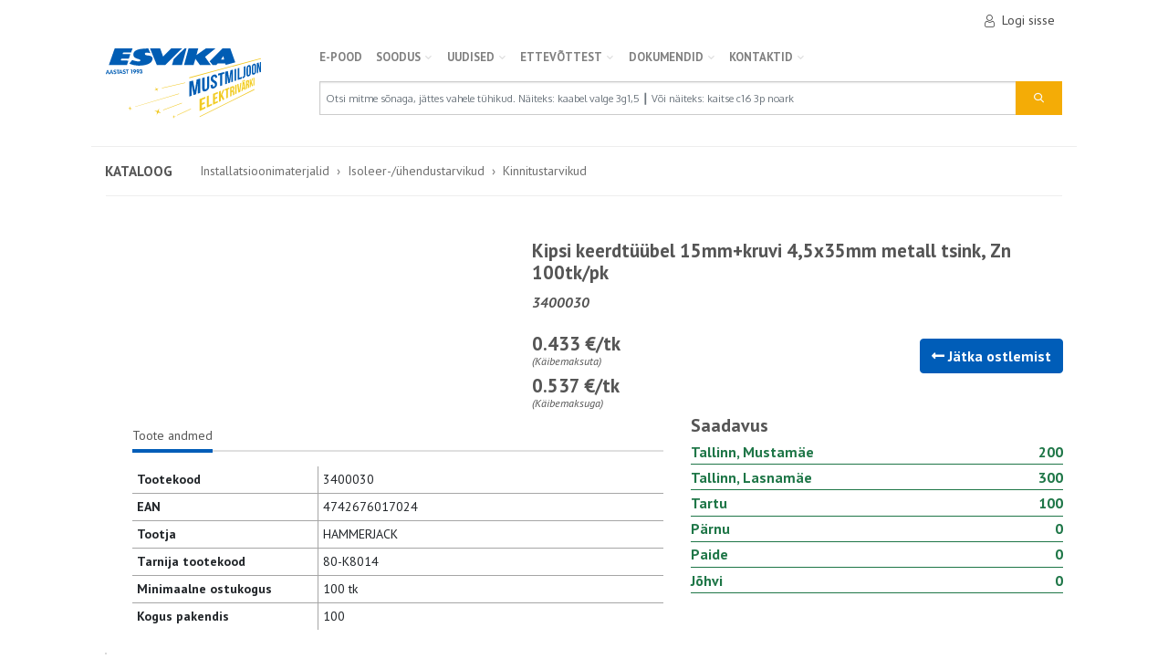

--- FILE ---
content_type: text/html; charset=utf-8
request_url: https://pood.esvika.ee/installatsioonimaterjalid/kipsi-keerdtuubel-15mmkruvi-45x35mm-metall-tsink-zn-100tkpk
body_size: 27883
content:

<!DOCTYPE html>
<html>
<head>
        <script id="cookieyes" type="text/javascript" src="https://cdn-cookieyes.com/client_data/d7dcd36ec29eb96f399ff9f6/script.js"></script>
    <meta charset="utf-8" />
    <meta name="viewport" content="width=device-width, initial-scale=1.0" />
    <meta name="facebook-domain-verification" content="dqsfcifcryerl4gx1ec7wtck532lbi" />
            <title>Kipsi keerdt&#xFC;&#xFC;bel 15mm&#x2B;kruvi 4,5x35mm metall tsink, Zn 100tk/pk - Esvika</title>

    <!-- Google Tag Manager -->
<script>
    (function(w,d,s,l,i){w[l]=w[l]||[];w[l].push({'gtm.start':
        new Date().getTime(),event:'gtm.js'});var f=d.getElementsByTagName(s)[0],
        j=d.createElement(s),dl=l!='dataLayer'?'&l='+l:'';j.async=true;j.src=
        'https://www.googletagmanager.com/gtm.js?id='+i+dl;f.parentNode.insertBefore(j,f);
        })(window, document, 'script', 'dataLayer', 'GTM-58PK9LC');
</script>
<!-- End Google Tag Manager -->

    <!-- Google tag (gtag.js) -->
<script async src="https://www.googletagmanager.com/gtag/js?id=G-TQHL3YC354"></script>
<script>
    window.dataLayer = window.dataLayer || [];
    function gtag() { dataLayer.push(arguments); }
    gtag('js', new Date());

    gtag('config', 'G-TQHL3YC354');
</script>


    
    
    <meta name="description" content="Kategooria: Kinnitustarvikud, Tootja: HAMMERJACK" />

    
    <link href="/installatsioonimaterjalid/kipsi-keerdtuubel-15mmkruvi-45x35mm-metall-tsink-zn-100tkpk" rel="canonical" />

    <link href="/installatsioonimaterjalid/kipsi-keerdtuubel-15mmkruvi-45x35mm-metall-zn-100tkpk" rel="alternate" />
    <link href="/installatsioonimaterjalid/keerdtuubel-kipsplmetall-tuubelkruvi-100tkpk" rel="alternate" />
    <link href="/installatsioonimaterjalid/keerdtuubel-kipsplmetall-tuubel-kruvi-100tkpk" rel="alternate" />
    <link href="/installatsioonimaterjalid/keerdtuubel-kipsplmetalltuubel-kruvi-100tkpk" rel="alternate" />
    <link href="/Catalog/Detail/11096" rel="alternate" />

    
    <script type="application/ld+json">
        {"Type":"Product","Brand":[{"Type":"Organization","Name":["HAMMERJACK"],"Context":{"Name":"https://schema.org"}}],"Category":["Installatsioonimaterjalid/Isoleer-/ühendustarvikud/Kinnitustarvikud"],"Gtin8":["POTÜÜBEL KIPSITÜÜBEL"],"Manufacturer":[{"Type":"Organization","Name":["HAMMERJACK"],"Context":{"Name":"https://schema.org"}}],"Offers":[{"Type":"Offer","Availability":[2],"Price":[0.433000],"PriceCurrency":["EUR"],"Url":["https://pood.esvika.ee/installatsioonimaterjalid/kipsi-keerdtuubel-15mmkruvi-45x35mm-metall-tsink-zn-100tkpk"],"Context":{"Name":"https://schema.org"}}],"Sku":["3400030"],"Name":["Kipsi keerdtüübel 15mm+kruvi 4,5x35mm metall tsink, Zn 100tk/pk"],"Description":["Kipsitüübel Metall + kruvi 4,5x35 (100/tk karp )"],"Image":["https://pood.esvika.ee/ProductPicture/1395?thumb=True"],"Url":["https://pood.esvika.ee/installatsioonimaterjalid/kipsi-keerdtuubel-15mmkruvi-45x35mm-metall-tsink-zn-100tkpk"],"Context":{"Name":"https://schema.org"}}
    </script>



    <link rel="preload" as="style" href="https://fonts.googleapis.com/css?family=Oxygen:400,700|PT+Sans:400,400i,700,700i&display=swap&subset=latin-ext" onload="this.onload=null;this.rel='stylesheet'">
    <noscript><link rel="stylesheet" href="https://fonts.googleapis.com/css?family=Oxygen:400,700|PT+Sans:400,400i,700,700i&display=swap&subset=latin-ext"></noscript>

    <link rel="preload" as="style" href="https://cdnjs.cloudflare.com/ajax/libs/flag-icon-css/3.2.1/css/flag-icon.min.css" integrity="sha384-CNWQIkh7KMOjk+d6zOXpRHiJOaNlfzLNIXDF3oSSErh3SyrCez4BeQjsfUNhUvlz" crossorigin="anonymous" onload="this.onload=null;this.rel='stylesheet'" />
    <noscript><link rel="stylesheet" href="https://cdnjs.cloudflare.com/ajax/libs/flag-icon-css/3.2.1/css/flag-icon.min.css" integrity="sha384-CNWQIkh7KMOjk+d6zOXpRHiJOaNlfzLNIXDF3oSSErh3SyrCez4BeQjsfUNhUvlz" crossorigin="anonymous"></noscript>

    <link rel="preload" as="style" href="https://cdnjs.cloudflare.com/ajax/libs/font-awesome/5.8.2/css/all.min.css" integrity="sha256-BtbhCIbtfeVWGsqxk1vOHEYXS6qcvQvLMZqjtpWUEx8=" crossorigin="anonymous" onload="this.onload=null;this.rel='stylesheet'" />
    <noscript><link rel="stylesheet" href="https://cdnjs.cloudflare.com/ajax/libs/font-awesome/5.8.2/css/all.min.css" integrity="sha256-BtbhCIbtfeVWGsqxk1vOHEYXS6qcvQvLMZqjtpWUEx8=" crossorigin="anonymous"></noscript>

    <link rel="stylesheet" href="/css/main-shop.css?v=RnUUOd3VDRLKmPXiLXpw4_ZjimNDqRqNcw5PZRe2T-M" />

    <script type="text/javascript">!function(T,l,y){var S=T.location,k="script",D="instrumentationKey",C="ingestionendpoint",I="disableExceptionTracking",E="ai.device.",b="toLowerCase",w="crossOrigin",N="POST",e="appInsightsSDK",t=y.name||"appInsights";(y.name||T[e])&&(T[e]=t);var n=T[t]||function(d){var g=!1,f=!1,m={initialize:!0,queue:[],sv:"5",version:2,config:d};function v(e,t){var n={},a="Browser";return n[E+"id"]=a[b](),n[E+"type"]=a,n["ai.operation.name"]=S&&S.pathname||"_unknown_",n["ai.internal.sdkVersion"]="javascript:snippet_"+(m.sv||m.version),{time:function(){var e=new Date;function t(e){var t=""+e;return 1===t.length&&(t="0"+t),t}return e.getUTCFullYear()+"-"+t(1+e.getUTCMonth())+"-"+t(e.getUTCDate())+"T"+t(e.getUTCHours())+":"+t(e.getUTCMinutes())+":"+t(e.getUTCSeconds())+"."+((e.getUTCMilliseconds()/1e3).toFixed(3)+"").slice(2,5)+"Z"}(),iKey:e,name:"Microsoft.ApplicationInsights."+e.replace(/-/g,"")+"."+t,sampleRate:100,tags:n,data:{baseData:{ver:2}}}}var h=d.url||y.src;if(h){function a(e){var t,n,a,i,r,o,s,c,u,p,l;g=!0,m.queue=[],f||(f=!0,t=h,s=function(){var e={},t=d.connectionString;if(t)for(var n=t.split(";"),a=0;a<n.length;a++){var i=n[a].split("=");2===i.length&&(e[i[0][b]()]=i[1])}if(!e[C]){var r=e.endpointsuffix,o=r?e.location:null;e[C]="https://"+(o?o+".":"")+"dc."+(r||"services.visualstudio.com")}return e}(),c=s[D]||d[D]||"",u=s[C],p=u?u+"/v2/track":d.endpointUrl,(l=[]).push((n="SDK LOAD Failure: Failed to load Application Insights SDK script (See stack for details)",a=t,i=p,(o=(r=v(c,"Exception")).data).baseType="ExceptionData",o.baseData.exceptions=[{typeName:"SDKLoadFailed",message:n.replace(/\./g,"-"),hasFullStack:!1,stack:n+"\nSnippet failed to load ["+a+"] -- Telemetry is disabled\nHelp Link: https://go.microsoft.com/fwlink/?linkid=2128109\nHost: "+(S&&S.pathname||"_unknown_")+"\nEndpoint: "+i,parsedStack:[]}],r)),l.push(function(e,t,n,a){var i=v(c,"Message"),r=i.data;r.baseType="MessageData";var o=r.baseData;return o.message='AI (Internal): 99 message:"'+("SDK LOAD Failure: Failed to load Application Insights SDK script (See stack for details) ("+n+")").replace(/\"/g,"")+'"',o.properties={endpoint:a},i}(0,0,t,p)),function(e,t){if(JSON){var n=T.fetch;if(n&&!y.useXhr)n(t,{method:N,body:JSON.stringify(e),mode:"cors"});else if(XMLHttpRequest){var a=new XMLHttpRequest;a.open(N,t),a.setRequestHeader("Content-type","application/json"),a.send(JSON.stringify(e))}}}(l,p))}function i(e,t){f||setTimeout(function(){!t&&m.core||a()},500)}var e=function(){var n=l.createElement(k);n.src=h;var e=y[w];return!e&&""!==e||"undefined"==n[w]||(n[w]=e),n.onload=i,n.onerror=a,n.onreadystatechange=function(e,t){"loaded"!==n.readyState&&"complete"!==n.readyState||i(0,t)},n}();y.ld<0?l.getElementsByTagName("head")[0].appendChild(e):setTimeout(function(){l.getElementsByTagName(k)[0].parentNode.appendChild(e)},y.ld||0)}try{m.cookie=l.cookie}catch(p){}function t(e){for(;e.length;)!function(t){m[t]=function(){var e=arguments;g||m.queue.push(function(){m[t].apply(m,e)})}}(e.pop())}var n="track",r="TrackPage",o="TrackEvent";t([n+"Event",n+"PageView",n+"Exception",n+"Trace",n+"DependencyData",n+"Metric",n+"PageViewPerformance","start"+r,"stop"+r,"start"+o,"stop"+o,"addTelemetryInitializer","setAuthenticatedUserContext","clearAuthenticatedUserContext","flush"]),m.SeverityLevel={Verbose:0,Information:1,Warning:2,Error:3,Critical:4};var s=(d.extensionConfig||{}).ApplicationInsightsAnalytics||{};if(!0!==d[I]&&!0!==s[I]){var c="onerror";t(["_"+c]);var u=T[c];T[c]=function(e,t,n,a,i){var r=u&&u(e,t,n,a,i);return!0!==r&&m["_"+c]({message:e,url:t,lineNumber:n,columnNumber:a,error:i}),r},d.autoExceptionInstrumented=!0}return m}(y.cfg);function a(){y.onInit&&y.onInit(n)}(T[t]=n).queue&&0===n.queue.length?(n.queue.push(a),n.trackPageView({})):a()}(window,document,{
src: "https://js.monitor.azure.com/scripts/b/ai.2.min.js", // The SDK URL Source
crossOrigin: "anonymous", 
cfg: { // Application Insights Configuration
    instrumentationKey: 'd08c3b26-a4a5-4306-9ddc-e08803eac373'
}});</script>
</head>
<body>
    <!-- Google Tag Manager (noscript) -->
<noscript>
    <iframe src="https://www.googletagmanager.com/ns.html?id=GTM-58PK9LC"
            height="0" width="0" style="display:none;visibility:hidden"></iframe>
</noscript>
<!-- End Google Tag Manager (noscript) -->

    <div id="app">
        <header>
            



<div class="container p-0 js-sticky">
    <nav class="navbar navbar-expand-sm navbar-toggleable-sm navbar-light bg-white e-navbar e-horizontal-divider">
        <div class="flex-column w-100">
            <div class="e-hidden-sm e-hidden-md">
                <div class="d-flex flex-row justify-content-end align-items-center py-1 e-navbar__upper pr-3">

                        <a class="e-navbar__upper__link" href="/Cart">
                            <cart-status-icon></cart-status-icon>
                        </a>
                        <a class="e-navbar__upper__link p-2" href="/Customer/SecureAuth?returnUrl=https%3A%2F%2Fpood.esvika.ee%2FCatalog%2FDetail%2F11096">
                            <i class="e-icon e-icon--user mr-2"></i> Logi sisse
                        </a>
                </div>
                <div class="d-flex flex-column justify-content-between e-hidden-sm e-hidden-md">
                    <div id="navMain" class="navbar">
                        <a class="e-navbar__logo__link" href="/Home">
                            <h1 class="e-navbar__logo navbar-brand mr-3 d-flex justify-content-center"></h1>
                        </a>
                        <div class="d-flex flex-column flex-grow-1">
                            
<ul class="navbar-nav e-navbar__nav">
        

<li class="e-navbar__nav__item e-hidden-md e-hidden-sm">
    <a class="e-navbar__nav__item__link" href="/kataloog">
        E-POOD
    </a>
</li>

        

<li class="e-navbar__nav__item e-hidden-md e-hidden-sm">
    <a class="e-navbar__nav__item__link" href="#">
        SOODUS
            <i class="fa fa-chevron-down"></i>
    </a>
        <ul class="e-navbar__nav e-navbar__nav--dropdown">
                

<li class="e-navbar__nav__item e-hidden-md e-hidden-sm">
    <a class="e-navbar__nav__item__link" href="/Outlet">
        Kaablioutlet
    </a>
</li>

                

<li class="e-navbar__nav__item e-hidden-md e-hidden-sm">
    <a class="e-navbar__nav__item__link" href="/Catalog/Index?labels[2]=true">
        L&#xF5;pum&#xFC;&#xFC;k
    </a>
</li>

                

<li class="e-navbar__nav__item e-hidden-md e-hidden-sm">
    <a class="e-navbar__nav__item__link" href="/Catalog/Index?Outlet=true">
        Sooduspakkumised
    </a>
</li>

        </ul>
</li>

        

<li class="e-navbar__nav__item e-hidden-md e-hidden-sm">
    <a class="e-navbar__nav__item__link" href="#">
        Uudised
            <i class="fa fa-chevron-down"></i>
    </a>
        <ul class="e-navbar__nav e-navbar__nav--dropdown">
                

<li class="e-navbar__nav__item e-hidden-md e-hidden-sm">
    <a class="e-navbar__nav__item__link" href="https://www.esvika.ee/category/uudised/teated/">
        Teated
    </a>
</li>

                

<li class="e-navbar__nav__item e-hidden-md e-hidden-sm">
    <a class="e-navbar__nav__item__link" href="/kampaaniad">
        Kampaaniad
    </a>
</li>

                

<li class="e-navbar__nav__item e-hidden-md e-hidden-sm">
    <a class="e-navbar__nav__item__link" href="https://www.esvika.ee/category/uudised/tooteuudised/">
        Tooteuudised
    </a>
</li>

                

<li class="e-navbar__nav__item e-hidden-md e-hidden-sm">
    <a class="e-navbar__nav__item__link" href="https://www.esvika.ee/category/uudised/artiklid/">
        Artiklid
    </a>
</li>

                

<li class="e-navbar__nav__item e-hidden-md e-hidden-sm">
    <a class="e-navbar__nav__item__link" href="https://www.esvika.ee/category/arhiiv/">
        Arhiiv
    </a>
</li>

        </ul>
</li>

        

<li class="e-navbar__nav__item e-hidden-md e-hidden-sm">
    <a class="e-navbar__nav__item__link" href="#">
        Ettev&#xF5;ttest
            <i class="fa fa-chevron-down"></i>
    </a>
        <ul class="e-navbar__nav e-navbar__nav--dropdown">
                

<li class="e-navbar__nav__item e-hidden-md e-hidden-sm">
    <a class="e-navbar__nav__item__link" href="https://www.esvika.ee/ettevotte-luhitutvustus/">
        Ettev&#xF5;tte l&#xFC;hitutvustus
    </a>
</li>

                

<li class="e-navbar__nav__item e-hidden-md e-hidden-sm">
    <a class="e-navbar__nav__item__link" href="https://www.esvika.ee/suuremad-tarnijad-ja-kaubamargid/">
        Suuremad tarnijad ja kaubam&#xE4;rgid
    </a>
</li>

                

<li class="e-navbar__nav__item e-hidden-md e-hidden-sm">
    <a class="e-navbar__nav__item__link" href="https://www.esvika.ee/integreeritud-juhtimissusteem/">
        Integreeritud juhtimiss&#xFC;steem
    </a>
</li>

                

<li class="e-navbar__nav__item e-hidden-md e-hidden-sm">
    <a class="e-navbar__nav__item__link" href="https://www.esvika.ee/integreeritud-juhtimissusteemi-sertifikaadid-2/">
        Integreeritud juhtimiss&#xFC;steemi sertifikaadid
    </a>
</li>

        </ul>
</li>

        

<li class="e-navbar__nav__item e-hidden-md e-hidden-sm">
    <a class="e-navbar__nav__item__link" href="#">
        Dokumendid
            <i class="fa fa-chevron-down"></i>
    </a>
        <ul class="e-navbar__nav e-navbar__nav--dropdown">
                

<li class="e-navbar__nav__item e-hidden-md e-hidden-sm">
    <a class="e-navbar__nav__item__link" href="https://www.esvika.ee/muugileping/">
        M&#xFC;&#xFC;gileping
    </a>
</li>

                

<li class="e-navbar__nav__item e-hidden-md e-hidden-sm">
    <a class="e-navbar__nav__item__link" href="https://www.esvika.ee/kauba-valjastamise-uldtingimused/">
        Kauba v&#xE4;ljastamise &#xFC;ldtingimused
    </a>
</li>

                

<li class="e-navbar__nav__item e-hidden-md e-hidden-sm">
    <a class="e-navbar__nav__item__link" href="https://www.esvika.ee/jaatmekaitlusega-seonduv/">
        J&#xE4;&#xE4;tmek&#xE4;itlusega seonduv
    </a>
</li>

                

<li class="e-navbar__nav__item e-hidden-md e-hidden-sm">
    <a class="e-navbar__nav__item__link" href="https://www.esvika.ee/transpordiga-seonduv/">
        Transpordiga seonduv
    </a>
</li>

                

<li class="e-navbar__nav__item e-hidden-md e-hidden-sm">
    <a class="e-navbar__nav__item__link" href="https://www.esvika.ee/integreeritud-juhtimissusteemi-sertifikaadid/">
        Integreeritud juhtimiss&#xFC;steemi sertifikaadid
    </a>
</li>

                

<li class="e-navbar__nav__item e-hidden-md e-hidden-sm">
    <a class="e-navbar__nav__item__link" href="https://www.esvika.ee/elektroonilised-kataloogid/">
        Elektroonilised kataloogid
    </a>
</li>

                

<li class="e-navbar__nav__item e-hidden-md e-hidden-sm">
    <a class="e-navbar__nav__item__link" href="https://www.esvika.ee/esvika-reklamatsioonivorm/">
        Esvika reklamatsioonivorm
    </a>
</li>

        </ul>
</li>

        

<li class="e-navbar__nav__item e-hidden-md e-hidden-sm">
    <a class="e-navbar__nav__item__link" href="https://www.esvika.ee/kontakt-2/">
        Kontaktid
            <i class="fa fa-chevron-down"></i>
    </a>
        <ul class="e-navbar__nav e-navbar__nav--dropdown">
                

<li class="e-navbar__nav__item e-hidden-md e-hidden-sm">
    <a class="e-navbar__nav__item__link" href="https://www.esvika.ee/kontakt-2/#tallinn">
        Tallinn, Mustam&#xE4;e
    </a>
</li>

                

<li class="e-navbar__nav__item e-hidden-md e-hidden-sm">
    <a class="e-navbar__nav__item__link" href="https://www.esvika.ee/kontakt-2/#lasnamae">
        Tallinn, Lasnam&#xE4;e
    </a>
</li>

                

<li class="e-navbar__nav__item e-hidden-md e-hidden-sm">
    <a class="e-navbar__nav__item__link" href="https://www.esvika.ee/kontakt-2/#tartu">
        Tartu
    </a>
</li>

                

<li class="e-navbar__nav__item e-hidden-md e-hidden-sm">
    <a class="e-navbar__nav__item__link" href="https://www.esvika.ee/kontakt-2/#paide">
        Paide
    </a>
</li>

                

<li class="e-navbar__nav__item e-hidden-md e-hidden-sm">
    <a class="e-navbar__nav__item__link" href="https://www.esvika.ee/kontakt-2/#parnu">
        P&#xE4;rnu
    </a>
</li>

                

<li class="e-navbar__nav__item e-hidden-md e-hidden-sm">
    <a class="e-navbar__nav__item__link" href="https://www.esvika.ee/kontakt-2/#johvi">
        J&#xF5;hvi
    </a>
</li>

        </ul>
</li>

</ul>
                            <div class="mt-3">
                                

<form class="form-inline my-lg-0 e-navbar__search e-navbar__search--desktop" method="get" action="/Catalog/Search">
        <input type="hidden" name="page" value="1" />
        <input type="hidden" name="pageSize" value="24" />
        <input type="hidden" name="favouritesOnly" value="false" />
    <div class="input-group flex-grow-1">
        <input class="form-control e-navbar__search__input" type="search" id="search-desktop" placeholder="Otsi mitme s&#xF5;naga, j&#xE4;ttes vahele t&#xFC;hikud. N&#xE4;iteks: kaabel valge 3g1,5 &#x2503; V&#xF5;i n&#xE4;iteks: kaitse c16 3p noark" aria-label="Search" name="query" value="">
        <div class="input-group-append">
            <button class="btn btn-accent e-navbar__search__btn text-light" type="submit">
                <i class="e-icon e-icon--search"></i>
            </button>
        </div>
    </div>
</form>
                            </div>
                        </div>
                    </div>
                </div>
            </div>

            <div class="e-navbar-mobile e-hidden-lg pl-3 pr-3">
                <div id="navMobile" class="d-flex justify-content-between mt-3">
                    <a id="navMobileOpen" class="e-icon-svg e-icon-svg--mobile-nav"></a>
                    <a href="/Home" class="logo"><div class="e-navbar-mobile__logo"></div></a>
                    <div class="position-relative e-navbar-mobile__cart">
                        <a href="/Cart" class="e-navbar-footer-nav-link e-icon-svg e-icon-svg--cart">
                            <cart-status-icon-mobile></cart-status-icon-mobile>

                        </a>
                    </div>
                        <a href="/Customer/Account/Profile" class="e-navbar-footer-nav-link e-icon-svg e-icon-svg--user-logged-out">
                        </a>

                    <div class="e-navbar-mobile open e-hidden">
                        <div class="js-opener-menu e-hidden">
                            
<div class="navbar-nav e-navbar__nav">
        

<div class="e-accordion e-hidden-lg">
    <div class="e-accordion-item">
        <a href="/kataloog" class="e-accordion-title">
                <i class="icon fa fa-chevron-right"></i>
            E-POOD
        </a>
            <div href="/kataloog" class="e-accordion-inner">
                    

<div class="e-accordion e-hidden-lg">
    <div class="e-accordion-item">
        <a href="/kaablid-ja-juhtmed" class="e-accordion-title">
                <i class="icon fa fa-chevron-right"></i>
            Kaablid ja juhtmed
        </a>
            <div href="/kaablid-ja-juhtmed" class="e-accordion-inner">
                    

<div class="e-accordion e-hidden-lg">
    <div class="e-accordion-item">
        <a href="/kaablid-ja-juhtmed/norkvoolukaablid" class="e-accordion-title">
                <i class="icon fa fa-chevron-right"></i>
            N&#xF5;rkvoolukaablid
        </a>
            <div href="/kaablid-ja-juhtmed/norkvoolukaablid" class="e-accordion-inner">
                    

<div class="e-accordion e-hidden-lg">
    <div class="e-accordion-item">
        <a href="/kaablid-ja-juhtmed/norkvoolukaablid/sidekaablid-sise" class="e-accordion-title">
            Sidekaablid sise
        </a>
    </div>
</div>

                    

<div class="e-accordion e-hidden-lg">
    <div class="e-accordion-item">
        <a href="/kaablid-ja-juhtmed/norkvoolukaablid/sidekaablid-valis" class="e-accordion-title">
            Sidekaablid v&#xE4;lis
        </a>
    </div>
</div>

                    

<div class="e-accordion e-hidden-lg">
    <div class="e-accordion-item">
        <a href="/kaablid-ja-juhtmed/norkvoolukaablid/signalisatsioon" class="e-accordion-title">
            Signalisatsioon
        </a>
    </div>
</div>

                    

<div class="e-accordion e-hidden-lg">
    <div class="e-accordion-item">
        <a href="/kaablid-ja-juhtmed/norkvoolukaablid/kolarikaablid" class="e-accordion-title">
            K&#xF5;larikaablid
        </a>
    </div>
</div>

            </div>
    </div>
</div>

                    

<div class="e-accordion e-hidden-lg">
    <div class="e-accordion-item">
        <a href="/kaablid-ja-juhtmed/kuni-1kv-kaablid" class="e-accordion-title">
                <i class="icon fa fa-chevron-right"></i>
            Kuni 1kV kaablid
        </a>
            <div href="/kaablid-ja-juhtmed/kuni-1kv-kaablid" class="e-accordion-inner">
                    

<div class="e-accordion e-hidden-lg">
    <div class="e-accordion-item">
        <a href="/kaablid-ja-juhtmed/kuni-1kv-kaablid/paigalduskaablid" class="e-accordion-title">
                <i class="icon fa fa-chevron-right"></i>
            Paigalduskaablid
        </a>
            <div href="/kaablid-ja-juhtmed/kuni-1kv-kaablid/paigalduskaablid" class="e-accordion-inner">
                    

<div class="e-accordion e-hidden-lg">
    <div class="e-accordion-item">
        <a href="/kaablid-ja-juhtmed/kuni-1kv-kaablid/paigalduskaablid/halogeenivabad" class="e-accordion-title">
            Halogeenivabad
        </a>
    </div>
</div>

                    

<div class="e-accordion e-hidden-lg">
    <div class="e-accordion-item">
        <a href="/kaablid-ja-juhtmed/kuni-1kv-kaablid/paigalduskaablid/pvc" class="e-accordion-title">
            PVC
        </a>
    </div>
</div>

            </div>
    </div>
</div>

                    

<div class="e-accordion e-hidden-lg">
    <div class="e-accordion-item">
        <a href="/kaablid-ja-juhtmed/kuni-1kv-kaablid/juhtmetega-kori" class="e-accordion-title">
            Juhtmetega k&#xF5;ri
        </a>
    </div>
</div>

                    

<div class="e-accordion e-hidden-lg">
    <div class="e-accordion-item">
        <a href="/kaablid-ja-juhtmed/kuni-1kv-kaablid/plastisol-paindkaablid" class="e-accordion-title">
                <i class="icon fa fa-chevron-right"></i>
            Plastisol. paindkaablid
        </a>
            <div href="/kaablid-ja-juhtmed/kuni-1kv-kaablid/plastisol-paindkaablid" class="e-accordion-inner">
                    

<div class="e-accordion e-hidden-lg">
    <div class="e-accordion-item">
        <a href="/kaablid-ja-juhtmed/kuni-1kv-kaablid/plastisol-paindkaablid/halogeenivabad" class="e-accordion-title">
            Halogeenivabad
        </a>
    </div>
</div>

                    

<div class="e-accordion e-hidden-lg">
    <div class="e-accordion-item">
        <a href="/kaablid-ja-juhtmed/kuni-1kv-kaablid/plastisol-paindkaablid/pvc" class="e-accordion-title">
            PVC
        </a>
    </div>
</div>

            </div>
    </div>
</div>

                    

<div class="e-accordion e-hidden-lg">
    <div class="e-accordion-item">
        <a href="/kaablid-ja-juhtmed/kuni-1kv-kaablid/kummikaablid" class="e-accordion-title">
            Kummikaablid
        </a>
    </div>
</div>

                    

<div class="e-accordion e-hidden-lg">
    <div class="e-accordion-item">
        <a href="/kaablid-ja-juhtmed/kuni-1kv-kaablid/kontrollkaablid" class="e-accordion-title">
                <i class="icon fa fa-chevron-right"></i>
            Kontrollkaablid
        </a>
            <div href="/kaablid-ja-juhtmed/kuni-1kv-kaablid/kontrollkaablid" class="e-accordion-inner">
                    

<div class="e-accordion e-hidden-lg">
    <div class="e-accordion-item">
        <a href="/kaablid-ja-juhtmed/kuni-1kv-kaablid/kontrollkaablid/halvaba-monoliitsoonega" class="e-accordion-title">
            Hal.vaba monoliitsoonega
        </a>
    </div>
</div>

                    

<div class="e-accordion e-hidden-lg">
    <div class="e-accordion-item">
        <a href="/kaablid-ja-juhtmed/kuni-1kv-kaablid/kontrollkaablid/halvaba-paindsoonega" class="e-accordion-title">
            Hal.vaba paindsoonega
        </a>
    </div>
</div>

                    

<div class="e-accordion e-hidden-lg">
    <div class="e-accordion-item">
        <a href="/kaablid-ja-juhtmed/kuni-1kv-kaablid/kontrollkaablid/pvc-monoliitsoonega" class="e-accordion-title">
            PVC monoliitsoonega
        </a>
    </div>
</div>

                    

<div class="e-accordion e-hidden-lg">
    <div class="e-accordion-item">
        <a href="/kaablid-ja-juhtmed/kuni-1kv-kaablid/kontrollkaablid/pvc-paindsoonega" class="e-accordion-title">
            PVC paindsoonega
        </a>
    </div>
</div>

            </div>
    </div>
</div>

                    

<div class="e-accordion e-hidden-lg">
    <div class="e-accordion-item">
        <a href="/kaablid-ja-juhtmed/kuni-1kv-kaablid/tulekindlad" class="e-accordion-title">
            Tulekindlad
        </a>
    </div>
</div>

                    

<div class="e-accordion e-hidden-lg">
    <div class="e-accordion-item">
        <a href="/kaablid-ja-juhtmed/kuni-1kv-kaablid/kuumuskindlad" class="e-accordion-title">
            Kuumuskindlad
        </a>
    </div>
</div>

            </div>
    </div>
</div>

                    

<div class="e-accordion e-hidden-lg">
    <div class="e-accordion-item">
        <a href="/kaablid-ja-juhtmed/1-kv-alumiiniumkaablid" class="e-accordion-title">
                <i class="icon fa fa-chevron-right"></i>
            1 kV alumiiniumkaablid
        </a>
            <div href="/kaablid-ja-juhtmed/1-kv-alumiiniumkaablid" class="e-accordion-inner">
                    

<div class="e-accordion e-hidden-lg">
    <div class="e-accordion-item">
        <a href="/kaablid-ja-juhtmed/1-kv-alumiiniumkaablid/kontsentrilise-sooneta" class="e-accordion-title">
            Kontsentrilise sooneta
        </a>
    </div>
</div>

                    

<div class="e-accordion e-hidden-lg">
    <div class="e-accordion-item">
        <a href="/kaablid-ja-juhtmed/1-kv-alumiiniumkaablid/kontsentrilise-soonega" class="e-accordion-title">
            Kontsentrilise soonega
        </a>
    </div>
</div>

                    

<div class="e-accordion e-hidden-lg">
    <div class="e-accordion-item">
        <a href="/kaablid-ja-juhtmed/1-kv-alumiiniumkaablid/rippkeerdkaablid-amka" class="e-accordion-title">
            Rippkeerdkaablid AMKA
        </a>
    </div>
</div>

                    

<div class="e-accordion e-hidden-lg">
    <div class="e-accordion-item">
        <a href="/kaablid-ja-juhtmed/1-kv-alumiiniumkaablid/rippkeerdkaablid-exalus" class="e-accordion-title">
            Rippkeerdkaablid EX,alus
        </a>
    </div>
</div>

            </div>
    </div>
</div>

                    

<div class="e-accordion e-hidden-lg">
    <div class="e-accordion-item">
        <a href="/kaablid-ja-juhtmed/1-kv-vaskkaablid" class="e-accordion-title">
                <i class="icon fa fa-chevron-right"></i>
            1 kV vaskkaablid
        </a>
            <div href="/kaablid-ja-juhtmed/1-kv-vaskkaablid" class="e-accordion-inner">
                    

<div class="e-accordion e-hidden-lg">
    <div class="e-accordion-item">
        <a href="/kaablid-ja-juhtmed/1-kv-vaskkaablid/kontsentrilise-sooneta" class="e-accordion-title">
            Kontsentrilise sooneta
        </a>
    </div>
</div>

                    

<div class="e-accordion e-hidden-lg">
    <div class="e-accordion-item">
        <a href="/kaablid-ja-juhtmed/1-kv-vaskkaablid/kontsentrilise-soonega" class="e-accordion-title">
            Kontsentrilise soonega
        </a>
    </div>
</div>

                    

<div class="e-accordion e-hidden-lg">
    <div class="e-accordion-item">
        <a href="/kaablid-ja-juhtmed/1-kv-vaskkaablid/kontssoonega-hairekindel" class="e-accordion-title">
            Konts.soonega h&#xE4;irekindel
        </a>
    </div>
</div>

                    

<div class="e-accordion e-hidden-lg">
    <div class="e-accordion-item">
        <a href="/kaablid-ja-juhtmed/1-kv-vaskkaablid/kontrollkaablid" class="e-accordion-title">
            Kontrollkaablid
        </a>
    </div>
</div>

            </div>
    </div>
</div>

                    

<div class="e-accordion e-hidden-lg">
    <div class="e-accordion-item">
        <a href="/kaablid-ja-juhtmed/keskpingekaablid" class="e-accordion-title">
                <i class="icon fa fa-chevron-right"></i>
            Keskpingekaablid
        </a>
            <div href="/kaablid-ja-juhtmed/keskpingekaablid" class="e-accordion-inner">
                    

<div class="e-accordion e-hidden-lg">
    <div class="e-accordion-item">
        <a href="/kaablid-ja-juhtmed/keskpingekaablid/uhises-kestas-maakaablid" class="e-accordion-title">
            &#xDC;hises kestas maakaablid
        </a>
    </div>
</div>

                    

<div class="e-accordion e-hidden-lg">
    <div class="e-accordion-item">
        <a href="/kaablid-ja-juhtmed/keskpingekaablid/uhise-kestata-maakaablid" class="e-accordion-title">
            &#xDC;hise kestata maakaablid
        </a>
    </div>
</div>

            </div>
    </div>
</div>

                    

<div class="e-accordion e-hidden-lg">
    <div class="e-accordion-item">
        <a href="/kaablid-ja-juhtmed/ohuliinijuhtmed" class="e-accordion-title">
                <i class="icon fa fa-chevron-right"></i>
            &#xD5;huliinijuhtmed
        </a>
            <div href="/kaablid-ja-juhtmed/ohuliinijuhtmed" class="e-accordion-inner">
                    

<div class="e-accordion e-hidden-lg">
    <div class="e-accordion-item">
        <a href="/kaablid-ja-juhtmed/ohuliinijuhtmed/kaetud-ohuliinijuhtmed" class="e-accordion-title">
            Kaetud &#xF5;huliinijuhtmed
        </a>
    </div>
</div>

                    

<div class="e-accordion e-hidden-lg">
    <div class="e-accordion-item">
        <a href="/kaablid-ja-juhtmed/ohuliinijuhtmed/paljad-ohuliinijuhtmed" class="e-accordion-title">
            Paljad &#xF5;huliinijuhtmed
        </a>
    </div>
</div>

            </div>
    </div>
</div>

                    

<div class="e-accordion e-hidden-lg">
    <div class="e-accordion-item">
        <a href="/kaablid-ja-juhtmed/erikaablid" class="e-accordion-title">
                <i class="icon fa fa-chevron-right"></i>
            Erikaablid
        </a>
            <div href="/kaablid-ja-juhtmed/erikaablid" class="e-accordion-inner">
                    

<div class="e-accordion e-hidden-lg">
    <div class="e-accordion-item">
        <a href="/kaablid-ja-juhtmed/erikaablid/erikaablid" class="e-accordion-title">
            Erikaablid
        </a>
    </div>
</div>

            </div>
    </div>
</div>

                    

<div class="e-accordion e-hidden-lg">
    <div class="e-accordion-item">
        <a href="/kaablid-ja-juhtmed/vasksoonega-juhtmed" class="e-accordion-title">
                <i class="icon fa fa-chevron-right"></i>
            Vasksoonega juhtmed
        </a>
            <div href="/kaablid-ja-juhtmed/vasksoonega-juhtmed" class="e-accordion-inner">
                    

<div class="e-accordion e-hidden-lg">
    <div class="e-accordion-item">
        <a href="/kaablid-ja-juhtmed/vasksoonega-juhtmed/isol-monoliitsoonega" class="e-accordion-title">
                <i class="icon fa fa-chevron-right"></i>
            Isol. monoliitsoonega
        </a>
            <div href="/kaablid-ja-juhtmed/vasksoonega-juhtmed/isol-monoliitsoonega" class="e-accordion-inner">
                    

<div class="e-accordion e-hidden-lg">
    <div class="e-accordion-item">
        <a href="/kaablid-ja-juhtmed/vasksoonega-juhtmed/isol-monoliitsoonega/halogeenivabad" class="e-accordion-title">
            Halogeenivabad
        </a>
    </div>
</div>

                    

<div class="e-accordion e-hidden-lg">
    <div class="e-accordion-item">
        <a href="/kaablid-ja-juhtmed/vasksoonega-juhtmed/isol-monoliitsoonega/pvc" class="e-accordion-title">
            PVC
        </a>
    </div>
</div>

            </div>
    </div>
</div>

                    

<div class="e-accordion e-hidden-lg">
    <div class="e-accordion-item">
        <a href="/kaablid-ja-juhtmed/vasksoonega-juhtmed/isoleeritud-paindsoonega" class="e-accordion-title">
                <i class="icon fa fa-chevron-right"></i>
            Isoleeritud paindsoonega
        </a>
            <div href="/kaablid-ja-juhtmed/vasksoonega-juhtmed/isoleeritud-paindsoonega" class="e-accordion-inner">
                    

<div class="e-accordion e-hidden-lg">
    <div class="e-accordion-item">
        <a href="/kaablid-ja-juhtmed/vasksoonega-juhtmed/isoleeritud-paindsoonega/hf-peenkiudjuhe" class="e-accordion-title">
            HF peenkiudjuhe
        </a>
    </div>
</div>

                    

<div class="e-accordion e-hidden-lg">
    <div class="e-accordion-item">
        <a href="/kaablid-ja-juhtmed/vasksoonega-juhtmed/isoleeritud-paindsoonega/pvc-peenkiudjuhe" class="e-accordion-title">
            PVC peenkiudjuhe
        </a>
    </div>
</div>

                    

<div class="e-accordion e-hidden-lg">
    <div class="e-accordion-item">
        <a href="/kaablid-ja-juhtmed/vasksoonega-juhtmed/isoleeritud-paindsoonega/hf-jamekiudjuhe" class="e-accordion-title">
            HF j&#xE4;mekiudjuhe
        </a>
    </div>
</div>

                    

<div class="e-accordion e-hidden-lg">
    <div class="e-accordion-item">
        <a href="/kaablid-ja-juhtmed/vasksoonega-juhtmed/isoleeritud-paindsoonega/pvc-jamekiudjuhe" class="e-accordion-title">
            PVC j&#xE4;mekiudjuhe
        </a>
    </div>
</div>

            </div>
    </div>
</div>

                    

<div class="e-accordion e-hidden-lg">
    <div class="e-accordion-item">
        <a href="/kaablid-ja-juhtmed/vasksoonega-juhtmed/paikesepaneeli-kaablid" class="e-accordion-title">
            P&#xE4;ikesepaneeli kaablid
        </a>
    </div>
</div>

                    

<div class="e-accordion e-hidden-lg">
    <div class="e-accordion-item">
        <a href="/kaablid-ja-juhtmed/vasksoonega-juhtmed/paljasjuhtmed" class="e-accordion-title">
            Paljasjuhtmed
        </a>
    </div>
</div>

            </div>
    </div>
</div>

            </div>
    </div>
</div>

                    

<div class="e-accordion e-hidden-lg">
    <div class="e-accordion-item">
        <a href="/valgustus" class="e-accordion-title">
                <i class="icon fa fa-chevron-right"></i>
            Valgustus
        </a>
            <div href="/valgustus" class="e-accordion-inner">
                    

<div class="e-accordion e-hidden-lg">
    <div class="e-accordion-item">
        <a href="/valgustus/sisevalgustid-bfd95617" class="e-accordion-title">
                <i class="icon fa fa-chevron-right"></i>
            Sisevalgustid
        </a>
            <div href="/valgustus/sisevalgustid-bfd95617" class="e-accordion-inner">
                    

<div class="e-accordion e-hidden-lg">
    <div class="e-accordion-item">
        <a href="/valgustus/sisevalgustid/led-paneelid" class="e-accordion-title">
            Led paneelid
        </a>
    </div>
</div>

                    

<div class="e-accordion e-hidden-lg">
    <div class="e-accordion-item">
        <a href="/valgustus/sisevalgustid/allvalgustid" class="e-accordion-title">
                <i class="icon fa fa-chevron-right"></i>
            Allvalgustid
        </a>
            <div href="/valgustus/sisevalgustid/allvalgustid" class="e-accordion-inner">
                    

<div class="e-accordion e-hidden-lg">
    <div class="e-accordion-item">
        <a href="/valgustus/sisevalgustid/allvalgustid/allvalgusti-pinnapealne" class="e-accordion-title">
            Allvalgusti pinnapealne
        </a>
    </div>
</div>

                    

<div class="e-accordion e-hidden-lg">
    <div class="e-accordion-item">
        <a href="/valgustus/sisevalgustid/allvalgustid/allvalgusti-suvistatav" class="e-accordion-title">
            Allvalgusti s&#xFC;vistatav
        </a>
    </div>
</div>

                    

<div class="e-accordion e-hidden-lg">
    <div class="e-accordion-item">
        <a href="/valgustus/sisevalgustid/allvalgustid/kohtvalgusti" class="e-accordion-title">
            Kohtvalgusti
        </a>
    </div>
</div>

                    

<div class="e-accordion e-hidden-lg">
    <div class="e-accordion-item">
        <a href="/valgustus/sisevalgustid/allvalgustid/profiilvalgustid" class="e-accordion-title">
            Profiilvalgustid
        </a>
    </div>
</div>

            </div>
    </div>
</div>

                    

<div class="e-accordion e-hidden-lg">
    <div class="e-accordion-item">
        <a href="/valgustus/sisevalgustid/plafoonvalgustid" class="e-accordion-title">
            Plafoon-valgustid
        </a>
    </div>
</div>

                    

<div class="e-accordion e-hidden-lg">
    <div class="e-accordion-item">
        <a href="/valgustus/sisevalgustid/niiskeruumi-valgustid" class="e-accordion-title">
            Niiskeruumi valgustid
        </a>
    </div>
</div>

                    

<div class="e-accordion e-hidden-lg">
    <div class="e-accordion-item">
        <a href="/valgustus/sisevalgustid/tootasapinna-valgustid" class="e-accordion-title">
            T&#xF6;&#xF6;tasapinna valgustid
        </a>
    </div>
</div>

                    

<div class="e-accordion e-hidden-lg">
    <div class="e-accordion-item">
        <a href="/valgustus/sisevalgustid/sisustusvalgustid-880336f7" class="e-accordion-title">
                <i class="icon fa fa-chevron-right"></i>
            Sisustus-valgustid
        </a>
            <div href="/valgustus/sisevalgustid/sisustusvalgustid-880336f7" class="e-accordion-inner">
                    

<div class="e-accordion e-hidden-lg">
    <div class="e-accordion-item">
        <a href="/valgustus/sisevalgustid/sisustusvalgustid/riputid-ja-kinnitused" class="e-accordion-title">
            Riputid ja kinnitused
        </a>
    </div>
</div>

                    

<div class="e-accordion e-hidden-lg">
    <div class="e-accordion-item">
        <a href="/valgustus/sisevalgustid/sisustusvalgustid/lauavalgustid" class="e-accordion-title">
            Lauavalgustid
        </a>
    </div>
</div>

                    

<div class="e-accordion e-hidden-lg">
    <div class="e-accordion-item">
        <a href="/valgustus/sisevalgustid/sisustusvalgustid/seinavalgustid" class="e-accordion-title">
            Seinavalgustid
        </a>
    </div>
</div>

            </div>
    </div>
</div>

                    

<div class="e-accordion e-hidden-lg">
    <div class="e-accordion-item">
        <a href="/valgustus/sisevalgustid/pollarvalgustid" class="e-accordion-title">
            Pollarvalgustid
        </a>
    </div>
</div>

            </div>
    </div>
</div>

                    

<div class="e-accordion e-hidden-lg">
    <div class="e-accordion-item">
        <a href="/valgustus/allvalgustid" class="e-accordion-title">
            Allvalgustid
        </a>
    </div>
</div>

                    

<div class="e-accordion e-hidden-lg">
    <div class="e-accordion-item">
        <a href="/valgustus/siinid-ja-siinivalgustid" class="e-accordion-title">
                <i class="icon fa fa-chevron-right"></i>
            Siinid ja siinivalgustid
        </a>
            <div href="/valgustus/siinid-ja-siinivalgustid" class="e-accordion-inner">
                    

<div class="e-accordion e-hidden-lg">
    <div class="e-accordion-item">
        <a href="/valgustus/siinid-ja-siinivalgustid/1f-siinid-ja-tarvikud" class="e-accordion-title">
            1F Siinid ja tarvikud
        </a>
    </div>
</div>

                    

<div class="e-accordion e-hidden-lg">
    <div class="e-accordion-item">
        <a href="/valgustus/siinid-ja-siinivalgustid/1f-siinivalgustid" class="e-accordion-title">
            1F Siinivalgustid
        </a>
    </div>
</div>

                    

<div class="e-accordion e-hidden-lg">
    <div class="e-accordion-item">
        <a href="/valgustus/siinid-ja-siinivalgustid/3f-siinivalgustid" class="e-accordion-title">
            3F Siinivalgustid
        </a>
    </div>
</div>

            </div>
    </div>
</div>

                    

<div class="e-accordion e-hidden-lg">
    <div class="e-accordion-item">
        <a href="/valgustus/valgusallikad-ledribad" class="e-accordion-title">
                <i class="icon fa fa-chevron-right"></i>
            Valgusallikad &amp; LED-ribad
        </a>
            <div href="/valgustus/valgusallikad-ledribad" class="e-accordion-inner">
                    

<div class="e-accordion e-hidden-lg">
    <div class="e-accordion-item">
        <a href="/valgustus/valgusallikad-ledribad/led-230v-e27-e14-g9-gu10" class="e-accordion-title">
                <i class="icon fa fa-chevron-right"></i>
            LED 230V E27 E14 G9 GU10
        </a>
            <div href="/valgustus/valgusallikad-ledribad/led-230v-e27-e14-g9-gu10" class="e-accordion-inner">
                    

<div class="e-accordion e-hidden-lg">
    <div class="e-accordion-item">
        <a href="/valgustus/valgusallikad-ledribad/led-230v-e27-e14-g9-gu10/detas" class="e-accordion-title">
            Detas
        </a>
    </div>
</div>

            </div>
    </div>
</div>

                    

<div class="e-accordion e-hidden-lg">
    <div class="e-accordion-item">
        <a href="/valgustus/valgusallikad-ledribad/ledlambid-12v" class="e-accordion-title">
            LED-Lambid 12V
        </a>
    </div>
</div>

                    

<div class="e-accordion e-hidden-lg">
    <div class="e-accordion-item">
        <a href="/valgustus/valgusallikad-ledribad/luminofoor-ja-asendused" class="e-accordion-title">
            Luminofoor ja asendused
        </a>
    </div>
</div>

                    

<div class="e-accordion e-hidden-lg">
    <div class="e-accordion-item">
        <a href="/valgustus/valgusallikad-ledribad/erilambid" class="e-accordion-title">
            Erilambid
        </a>
    </div>
</div>

                    

<div class="e-accordion e-hidden-lg">
    <div class="e-accordion-item">
        <a href="/valgustus/valgusallikad-ledribad/valgusallikate-lopumuuk" class="e-accordion-title">
            Valgusallikate l&#xF5;pum&#xFC;&#xFC;k
        </a>
    </div>
</div>

                    

<div class="e-accordion e-hidden-lg">
    <div class="e-accordion-item">
        <a href="/valgustus/valgusallikad-ledribad/ledribad-ja-lisad" class="e-accordion-title">
                <i class="icon fa fa-chevron-right"></i>
            LED-Ribad ja lisad
        </a>
            <div href="/valgustus/valgusallikad-ledribad/ledribad-ja-lisad" class="e-accordion-inner">
                    

<div class="e-accordion e-hidden-lg">
    <div class="e-accordion-item">
        <a href="/valgustus/valgusallikad-ledribad/ledribad-ja-lisad/lisatarvikud-valgustitele" class="e-accordion-title">
            Lisatarvikud valgustitele
        </a>
    </div>
</div>

                    

<div class="e-accordion e-hidden-lg">
    <div class="e-accordion-item">
        <a href="/valgustus/valgusallikad-ledribad/ledribad-ja-lisad/ledprofiilid-ja-lisad" class="e-accordion-title">
            LED-Profiilid ja lisad
        </a>
    </div>
</div>

            </div>
    </div>
</div>

            </div>
    </div>
</div>

                    

<div class="e-accordion e-hidden-lg">
    <div class="e-accordion-item">
        <a href="/valgustus/toostusvalgustid" class="e-accordion-title">
                <i class="icon fa fa-chevron-right"></i>
            T&#xF6;&#xF6;stusvalgustid
        </a>
            <div href="/valgustus/toostusvalgustid" class="e-accordion-inner">
                    

<div class="e-accordion e-hidden-lg">
    <div class="e-accordion-item">
        <a href="/valgustus/toostusvalgustid/highbaykorglaevalgustid" class="e-accordion-title">
            Highbay(k&#xF5;rglae)valgustid
        </a>
    </div>
</div>

                    

<div class="e-accordion e-hidden-lg">
    <div class="e-accordion-item">
        <a href="/valgustus/toostusvalgustid/laevalgustid-toostus" class="e-accordion-title">
                <i class="icon fa fa-chevron-right"></i>
            Laevalgustid t&#xF6;&#xF6;stus
        </a>
            <div href="/valgustus/toostusvalgustid/laevalgustid-toostus" class="e-accordion-inner">
                    

<div class="e-accordion e-hidden-lg">
    <div class="e-accordion-item">
        <a href="/valgustus/toostusvalgustid/laevalgustid-toostus/universaalvalgustid" class="e-accordion-title">
            Universaalvalgustid
        </a>
    </div>
</div>

            </div>
    </div>
</div>

                    

<div class="e-accordion e-hidden-lg">
    <div class="e-accordion-item">
        <a href="/valgustus/toostusvalgustid/toostusvalgustite-lisad" class="e-accordion-title">
            T&#xF6;&#xF6;stusvalgustite lisad
        </a>
    </div>
</div>

                    

<div class="e-accordion e-hidden-lg">
    <div class="e-accordion-item">
        <a href="/valgustus/toostusvalgustid/kantavad-valgustid" class="e-accordion-title">
            Kantavad valgustid
        </a>
    </div>
</div>

                    

<div class="e-accordion e-hidden-lg">
    <div class="e-accordion-item">
        <a href="/valgustus/toostusvalgustid/toostusvalg-lopumuuk" class="e-accordion-title">
            T&#xF6;&#xF6;stusvalg. l&#xF5;pum&#xFC;&#xFC;k
        </a>
    </div>
</div>

            </div>
    </div>
</div>

                    

<div class="e-accordion e-hidden-lg">
    <div class="e-accordion-item">
        <a href="/valgustus/hadavalgustus" class="e-accordion-title">
                <i class="icon fa fa-chevron-right"></i>
            H&#xE4;davalgustus
        </a>
            <div href="/valgustus/hadavalgustus" class="e-accordion-inner">
                    

<div class="e-accordion e-hidden-lg">
    <div class="e-accordion-item">
        <a href="/valgustus/hadavalgustus/autonoomsed-hadavalgustid" class="e-accordion-title">
                <i class="icon fa fa-chevron-right"></i>
            Autonoomsed h&#xE4;davalgustid
        </a>
            <div href="/valgustus/hadavalgustus/autonoomsed-hadavalgustid" class="e-accordion-inner">
                    

<div class="e-accordion e-hidden-lg">
    <div class="e-accordion-item">
        <a href="/valgustus/hadavalgustus/autonoomsed-hadavalgustid/hadavalgus-autotest-at" class="e-accordion-title">
            H&#xE4;davalgus (autotest AT)
        </a>
    </div>
</div>

                    

<div class="e-accordion e-hidden-lg">
    <div class="e-accordion-item">
        <a href="/valgustus/hadavalgustus/autonoomsed-hadavalgustid/hadavalgus-manualtest-mt" class="e-accordion-title">
            H&#xE4;davalgus (manualtest MT
        </a>
    </div>
</div>

            </div>
    </div>
</div>

                    

<div class="e-accordion e-hidden-lg">
    <div class="e-accordion-item">
        <a href="/valgustus/hadavalgustus/hadavalgus-autotest-at" class="e-accordion-title">
            H&#xE4;davalgus (autotest AT)
        </a>
    </div>
</div>

                    

<div class="e-accordion e-hidden-lg">
    <div class="e-accordion-item">
        <a href="/valgustus/hadavalgustus/hadavalgus-manualtest-mt" class="e-accordion-title">
            H&#xE4;davalgus (manualtest MT
        </a>
    </div>
</div>

                    

<div class="e-accordion e-hidden-lg">
    <div class="e-accordion-item">
        <a href="/valgustus/hadavalgustus/hadavalgustite-tarvikud" class="e-accordion-title">
            H&#xE4;davalgustite tarvikud
        </a>
    </div>
</div>

            </div>
    </div>
</div>

                    

<div class="e-accordion e-hidden-lg">
    <div class="e-accordion-item">
        <a href="/valgustus/prozektorid" class="e-accordion-title">
                <i class="icon fa fa-chevron-right"></i>
            Pro&#x17E;ektorid
        </a>
            <div href="/valgustus/prozektorid" class="e-accordion-inner">
                    

<div class="e-accordion e-hidden-lg">
    <div class="e-accordion-item">
        <a href="/valgustus/prozektorid/ledprozektorid" class="e-accordion-title">
            LED-Pro&#x17E;ektorid
        </a>
    </div>
</div>

                    

<div class="e-accordion e-hidden-lg">
    <div class="e-accordion-item">
        <a href="/valgustus/prozektorid/ledprozektorid-anduriga" class="e-accordion-title">
            LED-Pro&#x17E;ektorid anduriga
        </a>
    </div>
</div>

                    

<div class="e-accordion e-hidden-lg">
    <div class="e-accordion-item">
        <a href="/valgustus/prozektorid/ledprozektorite-lisad" class="e-accordion-title">
            LED-Pro&#x17E;ektorite lisad
        </a>
    </div>
</div>

            </div>
    </div>
</div>

                    

<div class="e-accordion e-hidden-lg">
    <div class="e-accordion-item">
        <a href="/valgustus/arhitektuurne-valisvalgus" class="e-accordion-title">
                <i class="icon fa fa-chevron-right"></i>
            Arhitektuurne v&#xE4;lisvalgus
        </a>
            <div href="/valgustus/arhitektuurne-valisvalgus" class="e-accordion-inner">
                    

<div class="e-accordion e-hidden-lg">
    <div class="e-accordion-item">
        <a href="/valgustus/arhitektuurne-valisvalgus/fassaadivalgustid-pp" class="e-accordion-title">
            Fassaadivalgustid (PP)
        </a>
    </div>
</div>

                    

<div class="e-accordion e-hidden-lg">
    <div class="e-accordion-item">
        <a href="/valgustus/arhitektuurne-valisvalgus/prozektorid" class="e-accordion-title">
            Prozektorid
        </a>
    </div>
</div>

                    

<div class="e-accordion e-hidden-lg">
    <div class="e-accordion-item">
        <a href="/valgustus/arhitektuurne-valisvalgus/maavalgustid-ip44" class="e-accordion-title">
            Maavalgustid IP44-
        </a>
    </div>
</div>

                    

<div class="e-accordion e-hidden-lg">
    <div class="e-accordion-item">
        <a href="/valgustus/arhitektuurne-valisvalgus/pollarvalgustid" class="e-accordion-title">
            Pollarvalgustid
        </a>
    </div>
</div>

            </div>
    </div>
</div>

                    

<div class="e-accordion e-hidden-lg">
    <div class="e-accordion-item">
        <a href="/valgustus/tanava-ja-pargivalgustid" class="e-accordion-title">
                <i class="icon fa fa-chevron-right"></i>
            T&#xE4;nava- ja pargivalgustid
        </a>
            <div href="/valgustus/tanava-ja-pargivalgustid" class="e-accordion-inner">
                    

<div class="e-accordion e-hidden-lg">
    <div class="e-accordion-item">
        <a href="/valgustus/tanava-ja-pargivalgustid/tanavavalgustid" class="e-accordion-title">
            T&#xE4;navavalgustid
        </a>
    </div>
</div>

                    

<div class="e-accordion e-hidden-lg">
    <div class="e-accordion-item">
        <a href="/valgustus/tanava-ja-pargivalgustid/pargivalgustid" class="e-accordion-title">
            Pargivalgustid
        </a>
    </div>
</div>

                    

<div class="e-accordion e-hidden-lg">
    <div class="e-accordion-item">
        <a href="/valgustus/tanava-ja-pargivalgustid/valisvalgustite-tarvikud" class="e-accordion-title">
            V&#xE4;lisvalgustite tarvikud
        </a>
    </div>
</div>

            </div>
    </div>
</div>

                    

<div class="e-accordion e-hidden-lg">
    <div class="e-accordion-item">
        <a href="/valgustus/postid-jalandid-tarvikud" class="e-accordion-title">
                <i class="icon fa fa-chevron-right"></i>
            Postid jalandid tarvikud
        </a>
            <div href="/valgustus/postid-jalandid-tarvikud" class="e-accordion-inner">
                    

<div class="e-accordion e-hidden-lg">
    <div class="e-accordion-item">
        <a href="/valgustus/postid-jalandid-tarvikud/jalandid" class="e-accordion-title">
            Jalandid
        </a>
    </div>
</div>

                    

<div class="e-accordion e-hidden-lg">
    <div class="e-accordion-item">
        <a href="/valgustus/postid-jalandid-tarvikud/metallmastid-ja-konsoolid" class="e-accordion-title">
            Metallmastid ja konsoolid
        </a>
    </div>
</div>

                    

<div class="e-accordion e-hidden-lg">
    <div class="e-accordion-item">
        <a href="/valgustus/postid-jalandid-tarvikud/puitmastid-konsoolid" class="e-accordion-title">
            Puitmastid konsoolid
        </a>
    </div>
</div>

                    

<div class="e-accordion e-hidden-lg">
    <div class="e-accordion-item">
        <a href="/valgustus/postid-jalandid-tarvikud/postitarvikud" class="e-accordion-title">
            Postitarvikud
        </a>
    </div>
</div>

            </div>
    </div>
</div>

                    

<div class="e-accordion e-hidden-lg">
    <div class="e-accordion-item">
        <a href="/valgustus/valgustite-juhtimine" class="e-accordion-title">
                <i class="icon fa fa-chevron-right"></i>
            Valgustite juhtimine
        </a>
            <div href="/valgustus/valgustite-juhtimine" class="e-accordion-inner">
                    

<div class="e-accordion e-hidden-lg">
    <div class="e-accordion-item">
        <a href="/valgustus/valgustite-juhtimine/led-trafod" class="e-accordion-title">
                <i class="icon fa fa-chevron-right"></i>
            LED trafod
        </a>
            <div href="/valgustus/valgustite-juhtimine/led-trafod" class="e-accordion-inner">
                    

<div class="e-accordion e-hidden-lg">
    <div class="e-accordion-item">
        <a href="/valgustus/valgustite-juhtimine/led-trafod/led-trafod-onoff" class="e-accordion-title">
            Led trafod ON/OFF
        </a>
    </div>
</div>

                    

<div class="e-accordion e-hidden-lg">
    <div class="e-accordion-item">
        <a href="/valgustus/valgustite-juhtimine/led-trafod/led-trafod-dimmerdatavad" class="e-accordion-title">
            LED Trafod dimmerdatavad
        </a>
    </div>
</div>

            </div>
    </div>
</div>

                    

<div class="e-accordion e-hidden-lg">
    <div class="e-accordion-item">
        <a href="/valgustus/valgustite-juhtimine/valgustusandurid" class="e-accordion-title">
            Valgustusandurid
        </a>
    </div>
</div>

                    

<div class="e-accordion e-hidden-lg">
    <div class="e-accordion-item">
        <a href="/valgustus/valgustite-juhtimine/dimmerid-971d924e" class="e-accordion-title">
            Dimmerid
        </a>
    </div>
</div>

                    

<div class="e-accordion e-hidden-lg">
    <div class="e-accordion-item">
        <a href="/valgustus/valgustite-juhtimine/valgustite-toiteplokid" class="e-accordion-title">
            Valgustite toiteplokid
        </a>
    </div>
</div>

                    

<div class="e-accordion e-hidden-lg">
    <div class="e-accordion-item">
        <a href="/valgustus/valgustite-juhtimine/kaabliga-juhtimisseadmed" class="e-accordion-title">
                <i class="icon fa fa-chevron-right"></i>
            Kaabliga juhtimisseadmed
        </a>
            <div href="/valgustus/valgustite-juhtimine/kaabliga-juhtimisseadmed" class="e-accordion-inner">
                    

<div class="e-accordion e-hidden-lg">
    <div class="e-accordion-item">
        <a href="/valgustus/valgustite-juhtimine/kaabliga-juhtimisseadmed/dali-juhtimisseadmed" class="e-accordion-title">
            DALI juhtimisseadmed
        </a>
    </div>
</div>

            </div>
    </div>
</div>

                    

<div class="e-accordion e-hidden-lg">
    <div class="e-accordion-item">
        <a href="/valgustus/valgustite-juhtimine/valgustiosad-soklid-" class="e-accordion-title">
            Valgustiosad soklid ...
        </a>
    </div>
</div>

            </div>
    </div>
</div>

            </div>
    </div>
</div>

                    

<div class="e-accordion e-hidden-lg">
    <div class="e-accordion-item">
        <a href="/installatsioonimaterjalid" class="e-accordion-title">
                <i class="icon fa fa-chevron-right"></i>
            Installatsioonimaterjalid
        </a>
            <div href="/installatsioonimaterjalid" class="e-accordion-inner">
                    

<div class="e-accordion e-hidden-lg">
    <div class="e-accordion-item">
        <a href="/installatsioonimaterjalid/paigaldustorud-ja-korid" class="e-accordion-title">
                <i class="icon fa fa-chevron-right"></i>
            Paigaldustorud ja -k&#xF5;rid
        </a>
            <div href="/installatsioonimaterjalid/paigaldustorud-ja-korid" class="e-accordion-inner">
                    

<div class="e-accordion e-hidden-lg">
    <div class="e-accordion-item">
        <a href="/installatsioonimaterjalid/paigaldustorud-ja-korid/paigaldustorud-sisevali" class="e-accordion-title">
            Paigaldustorud sise/v&#xE4;li
        </a>
    </div>
</div>

                    

<div class="e-accordion e-hidden-lg">
    <div class="e-accordion-item">
        <a href="/installatsioonimaterjalid/paigaldustorud-ja-korid/paigalduskorid-sisevali" class="e-accordion-title">
            Paigaldusk&#xF5;rid sise/v&#xE4;li
        </a>
    </div>
</div>

                    

<div class="e-accordion e-hidden-lg">
    <div class="e-accordion-item">
        <a href="/installatsioonimaterjalid/paigaldustorud-ja-korid/liitmikud-tarvikud" class="e-accordion-title">
            Liitmikud, tarvikud
        </a>
    </div>
</div>

            </div>
    </div>
</div>

                    

<div class="e-accordion e-hidden-lg">
    <div class="e-accordion-item">
        <a href="/installatsioonimaterjalid/kaabliredelid-ja-rennid" class="e-accordion-title">
                <i class="icon fa fa-chevron-right"></i>
            Kaabliredelid ja rennid
        </a>
            <div href="/installatsioonimaterjalid/kaabliredelid-ja-rennid" class="e-accordion-inner">
                    

<div class="e-accordion e-hidden-lg">
    <div class="e-accordion-item">
        <a href="/installatsioonimaterjalid/kaabliredelid-ja-rennid/obo-redelidrennid" class="e-accordion-title">
            OBO redelid/rennid
        </a>
    </div>
</div>

                    

<div class="e-accordion e-hidden-lg">
    <div class="e-accordion-item">
        <a href="/installatsioonimaterjalid/kaabliredelid-ja-rennid/leku-redelidrennid" class="e-accordion-title">
            Leku redelid/rennid
        </a>
    </div>
</div>

                    

<div class="e-accordion e-hidden-lg">
    <div class="e-accordion-item">
        <a href="/installatsioonimaterjalid/kaabliredelid-ja-rennid/muud-redelidrennid" class="e-accordion-title">
            Muud redelid/rennid
        </a>
    </div>
</div>

            </div>
    </div>
</div>

                    

<div class="e-accordion e-hidden-lg">
    <div class="e-accordion-item">
        <a href="/installatsioonimaterjalid/karbikud-ja-porandakarbid" class="e-accordion-title">
                <i class="icon fa fa-chevron-right"></i>
            Karbikud ja p&#xF5;randakarbid
        </a>
            <div href="/installatsioonimaterjalid/karbikud-ja-porandakarbid" class="e-accordion-inner">
                    

<div class="e-accordion e-hidden-lg">
    <div class="e-accordion-item">
        <a href="/installatsioonimaterjalid/karbikud-ja-porandakarbid/obo-karbikud" class="e-accordion-title">
            OBO karbikud
        </a>
    </div>
</div>

                    

<div class="e-accordion e-hidden-lg">
    <div class="e-accordion-item">
        <a href="/installatsioonimaterjalid/karbikud-ja-porandakarbid/legrand-karbikud" class="e-accordion-title">
            Legrand karbikud
        </a>
    </div>
</div>

                    

<div class="e-accordion e-hidden-lg">
    <div class="e-accordion-item">
        <a href="/installatsioonimaterjalid/karbikud-ja-porandakarbid/schneider-karbikud" class="e-accordion-title">
            Schneider karbikud
        </a>
    </div>
</div>

                    

<div class="e-accordion e-hidden-lg">
    <div class="e-accordion-item">
        <a href="/installatsioonimaterjalid/karbikud-ja-porandakarbid/ensto-karbikud" class="e-accordion-title">
            Ensto karbikud
        </a>
    </div>
</div>

            </div>
    </div>
</div>

                    

<div class="e-accordion e-hidden-lg">
    <div class="e-accordion-item">
        <a href="/installatsioonimaterjalid/harukarbid-ja-toosid" class="e-accordion-title">
                <i class="icon fa fa-chevron-right"></i>
            Harukarbid ja -toosid
        </a>
            <div href="/installatsioonimaterjalid/harukarbid-ja-toosid" class="e-accordion-inner">
                    

<div class="e-accordion e-hidden-lg">
    <div class="e-accordion-item">
        <a href="/installatsioonimaterjalid/harukarbid-ja-toosid/harukarbid-harutoosid" class="e-accordion-title">
                <i class="icon fa fa-chevron-right"></i>
            Harukarbid, harutoosid
        </a>
            <div href="/installatsioonimaterjalid/harukarbid-ja-toosid/harukarbid-harutoosid" class="e-accordion-inner">
                    

<div class="e-accordion e-hidden-lg">
    <div class="e-accordion-item">
        <a href="/installatsioonimaterjalid/harukarbid-ja-toosid/harukarbid-harutoosid/pinnapealsed" class="e-accordion-title">
            Pinnapealsed
        </a>
    </div>
</div>

                    

<div class="e-accordion e-hidden-lg">
    <div class="e-accordion-item">
        <a href="/installatsioonimaterjalid/harukarbid-ja-toosid/harukarbid-harutoosid/suvistatavad" class="e-accordion-title">
            S&#xFC;vistatavad
        </a>
    </div>
</div>

            </div>
    </div>
</div>

                    

<div class="e-accordion e-hidden-lg">
    <div class="e-accordion-item">
        <a href="/installatsioonimaterjalid/harukarbid-ja-toosid/kaaned-ja-tarvikud" class="e-accordion-title">
            Kaaned ja tarvikud
        </a>
    </div>
</div>

            </div>
    </div>
</div>

                    

<div class="e-accordion e-hidden-lg">
    <div class="e-accordion-item">
        <a href="/installatsioonimaterjalid/pistikupesad-ja-lulitid" class="e-accordion-title">
                <i class="icon fa fa-chevron-right"></i>
            Pistikupesad ja l&#xFC;litid
        </a>
            <div href="/installatsioonimaterjalid/pistikupesad-ja-lulitid" class="e-accordion-inner">
                    

<div class="e-accordion e-hidden-lg">
    <div class="e-accordion-item">
        <a href="/installatsioonimaterjalid/pistikupesad-ja-lulitid/abb-buschjaeger" class="e-accordion-title">
                <i class="icon fa fa-chevron-right"></i>
            ABB Busch-Jaeger
        </a>
            <div href="/installatsioonimaterjalid/pistikupesad-ja-lulitid/abb-buschjaeger" class="e-accordion-inner">
                    

<div class="e-accordion e-hidden-lg">
    <div class="e-accordion-item">
        <a href="/installatsioonimaterjalid/pistikupesad-ja-lulitid/abb-buschjaeger/basic-55" class="e-accordion-title">
            Basic 55
        </a>
    </div>
</div>

                    

<div class="e-accordion e-hidden-lg">
    <div class="e-accordion-item">
        <a href="/installatsioonimaterjalid/pistikupesad-ja-lulitid/abb-buschjaeger/jussi" class="e-accordion-title">
            Jussi
        </a>
    </div>
</div>

                    

<div class="e-accordion e-hidden-lg">
    <div class="e-accordion-item">
        <a href="/installatsioonimaterjalid/pistikupesad-ja-lulitid/abb-buschjaeger/impressivo" class="e-accordion-title">
            Impressivo
        </a>
    </div>
</div>

                    

<div class="e-accordion e-hidden-lg">
    <div class="e-accordion-item">
        <a href="/installatsioonimaterjalid/pistikupesad-ja-lulitid/abb-buschjaeger/zenit" class="e-accordion-title">
            Zenit
        </a>
    </div>
</div>

                    

<div class="e-accordion e-hidden-lg">
    <div class="e-accordion-item">
        <a href="/installatsioonimaterjalid/pistikupesad-ja-lulitid/abb-buschjaeger/levit" class="e-accordion-title">
            LEVIT
        </a>
    </div>
</div>

                    

<div class="e-accordion e-hidden-lg">
    <div class="e-accordion-item">
        <a href="/installatsioonimaterjalid/pistikupesad-ja-lulitid/abb-buschjaeger/pindjussi" class="e-accordion-title">
            Pind-Jussi
        </a>
    </div>
</div>

                    

<div class="e-accordion e-hidden-lg">
    <div class="e-accordion-item">
        <a href="/installatsioonimaterjalid/pistikupesad-ja-lulitid/abb-buschjaeger/pindkosti-ip44" class="e-accordion-title">
            Pind-Kosti IP44
        </a>
    </div>
</div>

                    

<div class="e-accordion e-hidden-lg">
    <div class="e-accordion-item">
        <a href="/installatsioonimaterjalid/pistikupesad-ja-lulitid/abb-buschjaeger/muud" class="e-accordion-title">
            Muud
        </a>
    </div>
</div>

                    

<div class="e-accordion e-hidden-lg">
    <div class="e-accordion-item">
        <a href="/installatsioonimaterjalid/pistikupesad-ja-lulitid/abb-buschjaeger/muud-0d72a3a8" class="e-accordion-title">
            Muud
        </a>
    </div>
</div>

            </div>
    </div>
</div>

                    

<div class="e-accordion e-hidden-lg">
    <div class="e-accordion-item">
        <a href="/installatsioonimaterjalid/pistikupesad-ja-lulitid/schneider-pesadlulitid" class="e-accordion-title">
                <i class="icon fa fa-chevron-right"></i>
            Schneider pesad/l&#xFC;litid
        </a>
            <div href="/installatsioonimaterjalid/pistikupesad-ja-lulitid/schneider-pesadlulitid" class="e-accordion-inner">
                    

<div class="e-accordion e-hidden-lg">
    <div class="e-accordion-item">
        <a href="/installatsioonimaterjalid/pistikupesad-ja-lulitid/schneider-pesadlulitid/sedna" class="e-accordion-title">
            Sedna
        </a>
    </div>
</div>

                    

<div class="e-accordion e-hidden-lg">
    <div class="e-accordion-item">
        <a href="/installatsioonimaterjalid/pistikupesad-ja-lulitid/schneider-pesadlulitid/merten" class="e-accordion-title">
            Merten
        </a>
    </div>
</div>

                    

<div class="e-accordion e-hidden-lg">
    <div class="e-accordion-item">
        <a href="/installatsioonimaterjalid/pistikupesad-ja-lulitid/schneider-pesadlulitid/renova" class="e-accordion-title">
            Renova
        </a>
    </div>
</div>

                    

<div class="e-accordion e-hidden-lg">
    <div class="e-accordion-item">
        <a href="/installatsioonimaterjalid/pistikupesad-ja-lulitid/schneider-pesadlulitid/prima-pinnapealne" class="e-accordion-title">
            Prima, pinnapealne
        </a>
    </div>
</div>

                    

<div class="e-accordion e-hidden-lg">
    <div class="e-accordion-item">
        <a href="/installatsioonimaterjalid/pistikupesad-ja-lulitid/schneider-pesadlulitid/cedar-plus-ip44-pindmine" class="e-accordion-title">
            Cedar Plus IP44, pindmine
        </a>
    </div>
</div>

                    

<div class="e-accordion e-hidden-lg">
    <div class="e-accordion-item">
        <a href="/installatsioonimaterjalid/pistikupesad-ja-lulitid/schneider-pesadlulitid/muud" class="e-accordion-title">
            Muud
        </a>
    </div>
</div>

            </div>
    </div>
</div>

                    

<div class="e-accordion e-hidden-lg">
    <div class="e-accordion-item">
        <a href="/installatsioonimaterjalid/pistikupesad-ja-lulitid/legrand-pesadlulitid" class="e-accordion-title">
                <i class="icon fa fa-chevron-right"></i>
            Legrand pesad/l&#xFC;litid
        </a>
            <div href="/installatsioonimaterjalid/pistikupesad-ja-lulitid/legrand-pesadlulitid" class="e-accordion-inner">
                    

<div class="e-accordion e-hidden-lg">
    <div class="e-accordion-item">
        <a href="/installatsioonimaterjalid/pistikupesad-ja-lulitid/legrand-pesadlulitid/niloe" class="e-accordion-title">
            Niloe
        </a>
    </div>
</div>

                    

<div class="e-accordion e-hidden-lg">
    <div class="e-accordion-item">
        <a href="/installatsioonimaterjalid/pistikupesad-ja-lulitid/legrand-pesadlulitid/suno" class="e-accordion-title">
            SUNO
        </a>
    </div>
</div>

                    

<div class="e-accordion e-hidden-lg">
    <div class="e-accordion-item">
        <a href="/installatsioonimaterjalid/pistikupesad-ja-lulitid/legrand-pesadlulitid/forix-pinnapealne" class="e-accordion-title">
            Forix, pinnapealne
        </a>
    </div>
</div>

                    

<div class="e-accordion e-hidden-lg">
    <div class="e-accordion-item">
        <a href="/installatsioonimaterjalid/pistikupesad-ja-lulitid/legrand-pesadlulitid/plexo-ip55" class="e-accordion-title">
            Plexo IP55
        </a>
    </div>
</div>

                    

<div class="e-accordion e-hidden-lg">
    <div class="e-accordion-item">
        <a href="/installatsioonimaterjalid/pistikupesad-ja-lulitid/legrand-pesadlulitid/muud" class="e-accordion-title">
            Muud
        </a>
    </div>
</div>

            </div>
    </div>
</div>

                    

<div class="e-accordion e-hidden-lg">
    <div class="e-accordion-item">
        <a href="/installatsioonimaterjalid/pistikupesad-ja-lulitid/karbiku-seadmed" class="e-accordion-title">
                <i class="icon fa fa-chevron-right"></i>
            Karbiku seadmed
        </a>
            <div href="/installatsioonimaterjalid/pistikupesad-ja-lulitid/karbiku-seadmed" class="e-accordion-inner">
                    

<div class="e-accordion e-hidden-lg">
    <div class="e-accordion-item">
        <a href="/installatsioonimaterjalid/pistikupesad-ja-lulitid/karbiku-seadmed/legrand-mosaic" class="e-accordion-title">
            Legrand Mosaic
        </a>
    </div>
</div>

                    

<div class="e-accordion e-hidden-lg">
    <div class="e-accordion-item">
        <a href="/installatsioonimaterjalid/pistikupesad-ja-lulitid/karbiku-seadmed/obo-rapid45" class="e-accordion-title">
            OBO Rapid45
        </a>
    </div>
</div>

                    

<div class="e-accordion e-hidden-lg">
    <div class="e-accordion-item">
        <a href="/installatsioonimaterjalid/pistikupesad-ja-lulitid/karbiku-seadmed/obo-rapid80" class="e-accordion-title">
            OBO Rapid80
        </a>
    </div>
</div>

                    

<div class="e-accordion e-hidden-lg">
    <div class="e-accordion-item">
        <a href="/installatsioonimaterjalid/pistikupesad-ja-lulitid/karbiku-seadmed/schneider-thorsman" class="e-accordion-title">
            Schneider Thorsman
        </a>
    </div>
</div>

                    

<div class="e-accordion e-hidden-lg">
    <div class="e-accordion-item">
        <a href="/installatsioonimaterjalid/pistikupesad-ja-lulitid/karbiku-seadmed/muud" class="e-accordion-title">
            Muud
        </a>
    </div>
</div>

            </div>
    </div>
</div>

                    

<div class="e-accordion e-hidden-lg">
    <div class="e-accordion-item">
        <a href="/installatsioonimaterjalid/pistikupesad-ja-lulitid/muud-lulitid-ja-pesad" class="e-accordion-title">
            Muud l&#xFC;litid ja pesad
        </a>
    </div>
</div>

                    

<div class="e-accordion e-hidden-lg">
    <div class="e-accordion-item">
        <a href="/installatsioonimaterjalid/pistikupesad-ja-lulitid/muud" class="e-accordion-title">
            Muud
        </a>
    </div>
</div>

            </div>
    </div>
</div>

                    

<div class="e-accordion e-hidden-lg">
    <div class="e-accordion-item">
        <a href="/installatsioonimaterjalid/isoleeruhendustarvikud" class="e-accordion-title">
                <i class="icon fa fa-chevron-right"></i>
            Isoleer-/&#xFC;hendustarvikud
        </a>
            <div href="/installatsioonimaterjalid/isoleeruhendustarvikud" class="e-accordion-inner">
                    

<div class="e-accordion e-hidden-lg">
    <div class="e-accordion-item">
        <a href="/installatsioonimaterjalid/isoleeruhendustarvikud/teibid" class="e-accordion-title">
            Teibid
        </a>
    </div>
</div>

                    

<div class="e-accordion e-hidden-lg">
    <div class="e-accordion-item">
        <a href="/installatsioonimaterjalid/isoleeruhendustarvikud/klemmid-vedru-kruvi" class="e-accordion-title">
            Klemmid (vedru, kruvi)
        </a>
    </div>
</div>

                    

<div class="e-accordion e-hidden-lg">
    <div class="e-accordion-item">
        <a href="/installatsioonimaterjalid/isoleeruhendustarvikud/cu-ja-al-kingad-hulsid" class="e-accordion-title">
            Cu ja Al kingad, h&#xFC;lsid
        </a>
    </div>
</div>

                    

<div class="e-accordion e-hidden-lg">
    <div class="e-accordion-item">
        <a href="/installatsioonimaterjalid/isoleeruhendustarvikud/markeerimisvahendid" class="e-accordion-title">
            Markeerimisvahendid
        </a>
    </div>
</div>

                    

<div class="e-accordion e-hidden-lg">
    <div class="e-accordion-item">
        <a href="/installatsioonimaterjalid/isoleeruhendustarvikud/kinnitustarvikud" class="e-accordion-title">
            Kinnitustarvikud
        </a>
    </div>
</div>

                    

<div class="e-accordion e-hidden-lg">
    <div class="e-accordion-item">
        <a href="/installatsioonimaterjalid/isoleeruhendustarvikud/tihendid-labiviigud" class="e-accordion-title">
            Tihendid, l&#xE4;biviigud
        </a>
    </div>
</div>

            </div>
    </div>
</div>

                    

<div class="e-accordion e-hidden-lg">
    <div class="e-accordion-item">
        <a href="/installatsioonimaterjalid/joupistikud-ja-pesad" class="e-accordion-title">
                <i class="icon fa fa-chevron-right"></i>
            J&#xF5;upistikud ja -pesad
        </a>
            <div href="/installatsioonimaterjalid/joupistikud-ja-pesad" class="e-accordion-inner">
                    

<div class="e-accordion e-hidden-lg">
    <div class="e-accordion-item">
        <a href="/installatsioonimaterjalid/joupistikud-ja-pesad/pce-joupesad" class="e-accordion-title">
            PCE j&#xF5;upesad
        </a>
    </div>
</div>

                    

<div class="e-accordion e-hidden-lg">
    <div class="e-accordion-item">
        <a href="/installatsioonimaterjalid/joupistikud-ja-pesad/abb-joupesad" class="e-accordion-title">
            ABB j&#xF5;upesad
        </a>
    </div>
</div>

                    

<div class="e-accordion e-hidden-lg">
    <div class="e-accordion-item">
        <a href="/installatsioonimaterjalid/joupistikud-ja-pesad/paikesepaneeli-tarvikud" class="e-accordion-title">
            P&#xE4;ikesepaneeli tarvikud
        </a>
    </div>
</div>

                    

<div class="e-accordion e-hidden-lg">
    <div class="e-accordion-item">
        <a href="/installatsioonimaterjalid/joupistikud-ja-pesad/muud-pistikud-ja-pesad" class="e-accordion-title">
            Muud pistikud ja pesad
        </a>
    </div>
</div>

            </div>
    </div>
</div>

            </div>
    </div>
</div>

                    

<div class="e-accordion e-hidden-lg">
    <div class="e-accordion-item">
        <a href="/kilbidkapidkomponendid" class="e-accordion-title">
                <i class="icon fa fa-chevron-right"></i>
            Kilbid,kapid,komponendid
        </a>
            <div href="/kilbidkapidkomponendid" class="e-accordion-inner">
                    

<div class="e-accordion e-hidden-lg">
    <div class="e-accordion-item">
        <a href="/kilbidkapidkomponendid/moodulseadmed" class="e-accordion-title">
                <i class="icon fa fa-chevron-right"></i>
            Moodulseadmed
        </a>
            <div href="/kilbidkapidkomponendid/moodulseadmed" class="e-accordion-inner">
                    

<div class="e-accordion e-hidden-lg">
    <div class="e-accordion-item">
        <a href="/kilbidkapidkomponendid/moodulseadmed/abb" class="e-accordion-title">
            ABB
        </a>
    </div>
</div>

                    

<div class="e-accordion e-hidden-lg">
    <div class="e-accordion-item">
        <a href="/kilbidkapidkomponendid/moodulseadmed/eaton" class="e-accordion-title">
            Eaton
        </a>
    </div>
</div>

                    

<div class="e-accordion e-hidden-lg">
    <div class="e-accordion-item">
        <a href="/kilbidkapidkomponendid/moodulseadmed/noark" class="e-accordion-title">
            Noark
        </a>
    </div>
</div>

                    

<div class="e-accordion e-hidden-lg">
    <div class="e-accordion-item">
        <a href="/kilbidkapidkomponendid/moodulseadmed/schneider" class="e-accordion-title">
            Schneider
        </a>
    </div>
</div>

                    

<div class="e-accordion e-hidden-lg">
    <div class="e-accordion-item">
        <a href="/kilbidkapidkomponendid/moodulseadmed/muud-moodulseadmed" class="e-accordion-title">
            Muud moodulseadmed
        </a>
    </div>
</div>

                    

<div class="e-accordion e-hidden-lg">
    <div class="e-accordion-item">
        <a href="/kilbidkapidkomponendid/moodulseadmed/siemens" class="e-accordion-title">
            SIEMENS
        </a>
    </div>
</div>

            </div>
    </div>
</div>

                    

<div class="e-accordion e-hidden-lg">
    <div class="e-accordion-item">
        <a href="/kilbidkapidkomponendid/releedkontaktoridnupud" class="e-accordion-title">
                <i class="icon fa fa-chevron-right"></i>
            Releed/kontaktorid/nupud
        </a>
            <div href="/kilbidkapidkomponendid/releedkontaktoridnupud" class="e-accordion-inner">
                    

<div class="e-accordion e-hidden-lg">
    <div class="e-accordion-item">
        <a href="/kilbidkapidkomponendid/releedkontaktoridnupud/abb" class="e-accordion-title">
            ABB
        </a>
    </div>
</div>

                    

<div class="e-accordion e-hidden-lg">
    <div class="e-accordion-item">
        <a href="/kilbidkapidkomponendid/releedkontaktoridnupud/eaton" class="e-accordion-title">
            Eaton
        </a>
    </div>
</div>

                    

<div class="e-accordion e-hidden-lg">
    <div class="e-accordion-item">
        <a href="/kilbidkapidkomponendid/releedkontaktoridnupud/noark" class="e-accordion-title">
            Noark
        </a>
    </div>
</div>

                    

<div class="e-accordion e-hidden-lg">
    <div class="e-accordion-item">
        <a href="/kilbidkapidkomponendid/releedkontaktoridnupud/muud" class="e-accordion-title">
            Muud
        </a>
    </div>
</div>

                    

<div class="e-accordion e-hidden-lg">
    <div class="e-accordion-item">
        <a href="/kilbidkapidkomponendid/releedkontaktoridnupud-c9fba5e5" class="e-accordion-title">
            
        </a>
    </div>
</div>

                    

<div class="e-accordion e-hidden-lg">
    <div class="e-accordion-item">
        <a href="/kilbidkapidkomponendid/releedkontaktoridnupud/finder" class="e-accordion-title">
            FINDER
        </a>
    </div>
</div>

                    

<div class="e-accordion e-hidden-lg">
    <div class="e-accordion-item">
        <a href="/kilbidkapidkomponendid/releedkontaktoridnupud/elko-ep" class="e-accordion-title">
            Elko ep
        </a>
    </div>
</div>

                    

<div class="e-accordion e-hidden-lg">
    <div class="e-accordion-item">
        <a href="/kilbidkapidkomponendid/releedkontaktoridnupud/siemens" class="e-accordion-title">
            Siemens
        </a>
    </div>
</div>

                    

<div class="e-accordion e-hidden-lg">
    <div class="e-accordion-item">
        <a href="/kilbidkapidkomponendid/releedkontaktoridnupud/mean-well" class="e-accordion-title">
            Mean Well
        </a>
    </div>
</div>

                    

<div class="e-accordion e-hidden-lg">
    <div class="e-accordion-item">
        <a href="/kilbidkapidkomponendid/releedkontaktoridnupud/schneider" class="e-accordion-title">
            Schneider
        </a>
    </div>
</div>

                    

<div class="e-accordion e-hidden-lg">
    <div class="e-accordion-item">
        <a href="/kilbidkapidkomponendid/releedkontaktoridnupud/phoenix" class="e-accordion-title">
            Phoenix
        </a>
    </div>
</div>

            </div>
    </div>
</div>

                    

<div class="e-accordion e-hidden-lg">
    <div class="e-accordion-item">
        <a href="/kilbidkapidkomponendid/kompakt-ja-umberlulitid" class="e-accordion-title">
                <i class="icon fa fa-chevron-right"></i>
            Kompakt- ja &#xFC;mberl&#xFC;litid
        </a>
            <div href="/kilbidkapidkomponendid/kompakt-ja-umberlulitid" class="e-accordion-inner">
                    

<div class="e-accordion e-hidden-lg">
    <div class="e-accordion-item">
        <a href="/kilbidkapidkomponendid/kompakt-ja-umberlulitid/abb" class="e-accordion-title">
            ABB
        </a>
    </div>
</div>

                    

<div class="e-accordion e-hidden-lg">
    <div class="e-accordion-item">
        <a href="/kilbidkapidkomponendid/kompakt-ja-umberlulitid/eaton" class="e-accordion-title">
            Eaton
        </a>
    </div>
</div>

                    

<div class="e-accordion e-hidden-lg">
    <div class="e-accordion-item">
        <a href="/kilbidkapidkomponendid/kompakt-ja-umberlulitid/noark" class="e-accordion-title">
            Noark
        </a>
    </div>
</div>

                    

<div class="e-accordion e-hidden-lg">
    <div class="e-accordion-item">
        <a href="/kilbidkapidkomponendid/kompakt-ja-umberlulitid/muud" class="e-accordion-title">
            Muud
        </a>
    </div>
</div>

                    

<div class="e-accordion e-hidden-lg">
    <div class="e-accordion-item">
        <a href="/kilbidkapidkomponendid/kompakt-ja-umberlulitid/siemens" class="e-accordion-title">
            Siemens
        </a>
    </div>
</div>

            </div>
    </div>
</div>

                    

<div class="e-accordion e-hidden-lg">
    <div class="e-accordion-item">
        <a href="/kilbidkapidkomponendid/kilbid-ja-kapid" class="e-accordion-title">
                <i class="icon fa fa-chevron-right"></i>
            Kilbid ja kapid
        </a>
            <div href="/kilbidkapidkomponendid/kilbid-ja-kapid" class="e-accordion-inner">
                    

<div class="e-accordion e-hidden-lg">
    <div class="e-accordion-item">
        <a href="/kilbidkapidkomponendid/kilbid-ja-kapid/abb" class="e-accordion-title">
                <i class="icon fa fa-chevron-right"></i>
            ABB
        </a>
            <div href="/kilbidkapidkomponendid/kilbid-ja-kapid/abb" class="e-accordion-inner">
                    

<div class="e-accordion e-hidden-lg">
    <div class="e-accordion-item">
        <a href="/kilbidkapidkomponendid/kilbid-ja-kapid/abb-5af90e5b" class="e-accordion-title">
            
        </a>
    </div>
</div>

            </div>
    </div>
</div>

                    

<div class="e-accordion e-hidden-lg">
    <div class="e-accordion-item">
        <a href="/kilbidkapidkomponendid/kilbid-ja-kapid/eaton" class="e-accordion-title">
            Eaton
        </a>
    </div>
</div>

                    

<div class="e-accordion e-hidden-lg">
    <div class="e-accordion-item">
        <a href="/kilbidkapidkomponendid/kilbid-ja-kapid/noark" class="e-accordion-title">
            Noark
        </a>
    </div>
</div>

                    

<div class="e-accordion e-hidden-lg">
    <div class="e-accordion-item">
        <a href="/kilbidkapidkomponendid/kilbid-ja-kapid/legrand" class="e-accordion-title">
            Legrand
        </a>
    </div>
</div>

                    

<div class="e-accordion e-hidden-lg">
    <div class="e-accordion-item">
        <a href="/kilbidkapidkomponendid/kilbid-ja-kapid/hager" class="e-accordion-title">
            HAGER
        </a>
    </div>
</div>

                    

<div class="e-accordion e-hidden-lg">
    <div class="e-accordion-item">
        <a href="/kilbidkapidkomponendid/kilbid-ja-kapid/rittal" class="e-accordion-title">
            RITTAL
        </a>
    </div>
</div>

                    

<div class="e-accordion e-hidden-lg">
    <div class="e-accordion-item">
        <a href="/kilbidkapidkomponendid/kilbid-ja-kapid/muud" class="e-accordion-title">
            Muud
        </a>
    </div>
</div>

                    

<div class="e-accordion e-hidden-lg">
    <div class="e-accordion-item">
        <a href="/kilbidkapidkomponendid/kilbid-ja-kapid/finder" class="e-accordion-title">
            Finder
        </a>
    </div>
</div>

            </div>
    </div>
</div>

                    

<div class="e-accordion e-hidden-lg">
    <div class="e-accordion-item">
        <a href="/kilbidkapidkomponendid/uhendustarvikud" class="e-accordion-title">
                <i class="icon fa fa-chevron-right"></i>
            &#xDC;hendustarvikud
        </a>
            <div href="/kilbidkapidkomponendid/uhendustarvikud" class="e-accordion-inner">
                    

<div class="e-accordion e-hidden-lg">
    <div class="e-accordion-item">
        <a href="/kilbidkapidkomponendid/uhendustarvikud/abb" class="e-accordion-title">
            ABB
        </a>
    </div>
</div>

                    

<div class="e-accordion e-hidden-lg">
    <div class="e-accordion-item">
        <a href="/kilbidkapidkomponendid/uhendustarvikud/ensto" class="e-accordion-title">
            Ensto
        </a>
    </div>
</div>

                    

<div class="e-accordion e-hidden-lg">
    <div class="e-accordion-item">
        <a href="/kilbidkapidkomponendid/uhendustarvikud/muud" class="e-accordion-title">
            Muud
        </a>
    </div>
</div>

                    

<div class="e-accordion e-hidden-lg">
    <div class="e-accordion-item">
        <a href="/kilbidkapidkomponendid/uhendustarvikud/phoenix" class="e-accordion-title">
            Phoenix
        </a>
    </div>
</div>

                    

<div class="e-accordion e-hidden-lg">
    <div class="e-accordion-item">
        <a href="/kilbidkapidkomponendid/uhendustarvikud/schneider" class="e-accordion-title">
            Schneider
        </a>
    </div>
</div>

                    

<div class="e-accordion e-hidden-lg">
    <div class="e-accordion-item">
        <a href="/kilbidkapidkomponendid/uhendustarvikud/morek" class="e-accordion-title">
            Morek
        </a>
    </div>
</div>

            </div>
    </div>
</div>

                    

<div class="e-accordion e-hidden-lg">
    <div class="e-accordion-item">
        <a href="/kilbidkapidkomponendid/maandustarvikud" class="e-accordion-title">
                <i class="icon fa fa-chevron-right"></i>
            Maandustarvikud
        </a>
            <div href="/kilbidkapidkomponendid/maandustarvikud" class="e-accordion-inner">
                    

<div class="e-accordion e-hidden-lg">
    <div class="e-accordion-item">
        <a href="/kilbidkapidkomponendid/maandustarvikud/sofamel" class="e-accordion-title">
            Sofamel
        </a>
    </div>
</div>

                    

<div class="e-accordion e-hidden-lg">
    <div class="e-accordion-item">
        <a href="/kilbidkapidkomponendid/maandustarvikud/obo" class="e-accordion-title">
            OBO
        </a>
    </div>
</div>

                    

<div class="e-accordion e-hidden-lg">
    <div class="e-accordion-item">
        <a href="/kilbidkapidkomponendid/maandustarvikud/muud" class="e-accordion-title">
            Muud
        </a>
    </div>
</div>

            </div>
    </div>
</div>

                    

<div class="e-accordion e-hidden-lg">
    <div class="e-accordion-item">
        <a href="/kilbidkapidkomponendid/arvestid-ja-mooteseadmed" class="e-accordion-title">
                <i class="icon fa fa-chevron-right"></i>
            Arvestid ja m&#xF5;&#xF5;teseadmed
        </a>
            <div href="/kilbidkapidkomponendid/arvestid-ja-mooteseadmed" class="e-accordion-inner">
                    

<div class="e-accordion e-hidden-lg">
    <div class="e-accordion-item">
        <a href="/kilbidkapidkomponendid/arvestid-ja-mooteseadmed/noark" class="e-accordion-title">
            Noark
        </a>
    </div>
</div>

                    

<div class="e-accordion e-hidden-lg">
    <div class="e-accordion-item">
        <a href="/kilbidkapidkomponendid/arvestid-ja-mooteseadmed/abb" class="e-accordion-title">
            ABB
        </a>
    </div>
</div>

                    

<div class="e-accordion e-hidden-lg">
    <div class="e-accordion-item">
        <a href="/kilbidkapidkomponendid/arvestid-ja-mooteseadmed/muud" class="e-accordion-title">
            Muud
        </a>
    </div>
</div>

                    

<div class="e-accordion e-hidden-lg">
    <div class="e-accordion-item">
        <a href="/kilbidkapidkomponendid/arvestid-ja-mooteseadmed/eaton" class="e-accordion-title">
            EATON
        </a>
    </div>
</div>

                    

<div class="e-accordion e-hidden-lg">
    <div class="e-accordion-item">
        <a href="/kilbidkapidkomponendid/arvestid-ja-mooteseadmed/revalco" class="e-accordion-title">
            Revalco
        </a>
    </div>
</div>

            </div>
    </div>
</div>

                    

<div class="e-accordion e-hidden-lg">
    <div class="e-accordion-item">
        <a href="/kilbidkapidkomponendid/sulavkaitsmed-ja-alused" class="e-accordion-title">
                <i class="icon fa fa-chevron-right"></i>
            Sulavkaitsmed ja alused
        </a>
            <div href="/kilbidkapidkomponendid/sulavkaitsmed-ja-alused" class="e-accordion-inner">
                    

<div class="e-accordion e-hidden-lg">
    <div class="e-accordion-item">
        <a href="/kilbidkapidkomponendid/sulavkaitsmed-ja-alused/eaton" class="e-accordion-title">
            Eaton
        </a>
    </div>
</div>

                    

<div class="e-accordion e-hidden-lg">
    <div class="e-accordion-item">
        <a href="/kilbidkapidkomponendid/sulavkaitsmed-ja-alused/abb" class="e-accordion-title">
            ABB
        </a>
    </div>
</div>

                    

<div class="e-accordion e-hidden-lg">
    <div class="e-accordion-item">
        <a href="/kilbidkapidkomponendid/sulavkaitsmed-ja-alused/ensto" class="e-accordion-title">
            Ensto
        </a>
    </div>
</div>

                    

<div class="e-accordion e-hidden-lg">
    <div class="e-accordion-item">
        <a href="/kilbidkapidkomponendid/sulavkaitsmed-ja-alused/muud" class="e-accordion-title">
            Muud
        </a>
    </div>
</div>

                    

<div class="e-accordion e-hidden-lg">
    <div class="e-accordion-item">
        <a href="/kilbidkapidkomponendid/sulavkaitsmed-ja-alused/noark" class="e-accordion-title">
            Noark
        </a>
    </div>
</div>

                    

<div class="e-accordion e-hidden-lg">
    <div class="e-accordion-item">
        <a href="/kilbidkapidkomponendid/sulavkaitsmed-ja-alused/morek" class="e-accordion-title">
            MOREK
        </a>
    </div>
</div>

            </div>
    </div>
</div>

            </div>
    </div>
</div>

                    

<div class="e-accordion e-hidden-lg">
    <div class="e-accordion-item">
        <a href="/elektrivorgu-materjalid" class="e-accordion-title">
                <i class="icon fa fa-chevron-right"></i>
            Elektriv&#xF5;rgu materjalid
        </a>
            <div href="/elektrivorgu-materjalid" class="e-accordion-inner">
                    

<div class="e-accordion e-hidden-lg">
    <div class="e-accordion-item">
        <a href="/elektrivorgu-materjalid/liinitarvikud" class="e-accordion-title">
                <i class="icon fa fa-chevron-right"></i>
            Liinitarvikud
        </a>
            <div href="/elektrivorgu-materjalid/liinitarvikud" class="e-accordion-inner">
                    

<div class="e-accordion e-hidden-lg">
    <div class="e-accordion-item">
        <a href="/elektrivorgu-materjalid/liinitarvikud/madalpinge-tarvikud" class="e-accordion-title">
            Madalpinge tarvikud
        </a>
    </div>
</div>

                    

<div class="e-accordion e-hidden-lg">
    <div class="e-accordion-item">
        <a href="/elektrivorgu-materjalid/liinitarvikud/keskpinge-tarvikud" class="e-accordion-title">
            Keskpinge tarvikud
        </a>
    </div>
</div>

                    

<div class="e-accordion e-hidden-lg">
    <div class="e-accordion-item">
        <a href="/elektrivorgu-materjalid/liinitarvikud/traaversid" class="e-accordion-title">
            Traaversid
        </a>
    </div>
</div>

                    

<div class="e-accordion e-hidden-lg">
    <div class="e-accordion-item">
        <a href="/elektrivorgu-materjalid/liinitarvikud/liitumis-ja-jaotuskilbid" class="e-accordion-title">
                <i class="icon fa fa-chevron-right"></i>
            Liitumis- ja jaotuskilbid
        </a>
            <div href="/elektrivorgu-materjalid/liinitarvikud/liitumis-ja-jaotuskilbid" class="e-accordion-inner">
                    

<div class="e-accordion e-hidden-lg">
    <div class="e-accordion-item">
        <a href="/elektrivorgu-materjalid/liinitarvikud/liitumis-ja-jaotuskilbid-5cebeca1" class="e-accordion-title">
            
        </a>
    </div>
</div>

            </div>
    </div>
</div>

            </div>
    </div>
</div>

                    

<div class="e-accordion e-hidden-lg">
    <div class="e-accordion-item">
        <a href="/elektrivorgu-materjalid/muhvid-ja-termotorud" class="e-accordion-title">
                <i class="icon fa fa-chevron-right"></i>
            Muhvid ja termotorud
        </a>
            <div href="/elektrivorgu-materjalid/muhvid-ja-termotorud" class="e-accordion-inner">
                    

<div class="e-accordion e-hidden-lg">
    <div class="e-accordion-item">
        <a href="/elektrivorgu-materjalid/muhvid-ja-termotorud/termotorud-ja-muhvid" class="e-accordion-title">
            Termotorud ja muhvid
        </a>
    </div>
</div>

                    

<div class="e-accordion e-hidden-lg">
    <div class="e-accordion-item">
        <a href="/elektrivorgu-materjalid/muhvid-ja-termotorud/keskpinge-muhvid" class="e-accordion-title">
            Keskpinge muhvid
        </a>
    </div>
</div>

            </div>
    </div>
</div>

                    

<div class="e-accordion e-hidden-lg">
    <div class="e-accordion-item">
        <a href="/elektrivorgu-materjalid/joululitid-ja-trafod" class="e-accordion-title">
                <i class="icon fa fa-chevron-right"></i>
            J&#xF5;ul&#xFC;litid ja trafod
        </a>
            <div href="/elektrivorgu-materjalid/joululitid-ja-trafod" class="e-accordion-inner">
                    

<div class="e-accordion e-hidden-lg">
    <div class="e-accordion-item">
        <a href="/elektrivorgu-materjalid/joululitid-ja-trafod/trafod" class="e-accordion-title">
            Trafod
        </a>
    </div>
</div>

            </div>
    </div>
</div>

                    

<div class="e-accordion e-hidden-lg">
    <div class="e-accordion-item">
        <a href="/elektrivorgu-materjalid/torud-ja-liitmikud" class="e-accordion-title">
                <i class="icon fa fa-chevron-right"></i>
            Torud ja liitmikud
        </a>
            <div href="/elektrivorgu-materjalid/torud-ja-liitmikud" class="e-accordion-inner">
                    

<div class="e-accordion e-hidden-lg">
    <div class="e-accordion-item">
        <a href="/elektrivorgu-materjalid/torud-ja-liitmikud/valitorud-ja-tarvikud" class="e-accordion-title">
            V&#xE4;litorud ja tarvikud
        </a>
    </div>
</div>

                    

<div class="e-accordion e-hidden-lg">
    <div class="e-accordion-item">
        <a href="/elektrivorgu-materjalid/torud-ja-liitmikud/mikrotorud-ja-liitmikud" class="e-accordion-title">
            Mikrotorud ja liitmikud
        </a>
    </div>
</div>

                    

<div class="e-accordion e-hidden-lg">
    <div class="e-accordion-item">
        <a href="/elektrivorgu-materjalid/torud-ja-liitmikud/kaevud-ja-tarvikud" class="e-accordion-title">
            Kaevud ja tarvikud
        </a>
    </div>
</div>

            </div>
    </div>
</div>

            </div>
    </div>
</div>

                    

<div class="e-accordion e-hidden-lg">
    <div class="e-accordion-item">
        <a href="/tooriistadkaitsevahendid" class="e-accordion-title">
                <i class="icon fa fa-chevron-right"></i>
            T&#xF6;&#xF6;riistad,kaitsevahendid
        </a>
            <div href="/tooriistadkaitsevahendid" class="e-accordion-inner">
                    

<div class="e-accordion e-hidden-lg">
    <div class="e-accordion-item">
        <a href="/tooriistadkaitsevahendid/elektrilised-tooriistad" class="e-accordion-title">
                <i class="icon fa fa-chevron-right"></i>
            Elektrilised t&#xF6;&#xF6;riistad
        </a>
            <div href="/tooriistadkaitsevahendid/elektrilised-tooriistad" class="e-accordion-inner">
                    

<div class="e-accordion e-hidden-lg">
    <div class="e-accordion-item">
        <a href="/tooriistadkaitsevahendid/elektrilised-tooriistad/dewalt" class="e-accordion-title">
            DeWALT
        </a>
    </div>
</div>

                    

<div class="e-accordion e-hidden-lg">
    <div class="e-accordion-item">
        <a href="/tooriistadkaitsevahendid/elektrilised-tooriistad/hitachi" class="e-accordion-title">
            Hitachi
        </a>
    </div>
</div>

            </div>
    </div>
</div>

                    

<div class="e-accordion e-hidden-lg">
    <div class="e-accordion-item">
        <a href="/tooriistadkaitsevahendid/kasitooriistad" class="e-accordion-title">
                <i class="icon fa fa-chevron-right"></i>
            K&#xE4;sit&#xF6;&#xF6;riistad
        </a>
            <div href="/tooriistadkaitsevahendid/kasitooriistad" class="e-accordion-inner">
                    

<div class="e-accordion e-hidden-lg">
    <div class="e-accordion-item">
        <a href="/tooriistadkaitsevahendid/kasitooriistad/kaablikoorijad-noad" class="e-accordion-title">
            Kaablikoorijad, noad
        </a>
    </div>
</div>

                    

<div class="e-accordion e-hidden-lg">
    <div class="e-accordion-item">
        <a href="/tooriistadkaitsevahendid/kasitooriistad/kruvikeerajad-otsikud" class="e-accordion-title">
            Kruvikeerajad, otsikud
        </a>
    </div>
</div>

                    

<div class="e-accordion e-hidden-lg">
    <div class="e-accordion-item">
        <a href="/tooriistadkaitsevahendid/kasitooriistad/loiketangid" class="e-accordion-title">
            L&#xF5;iketangid
        </a>
    </div>
</div>

                    

<div class="e-accordion e-hidden-lg">
    <div class="e-accordion-item">
        <a href="/tooriistadkaitsevahendid/kasitooriistad/presstangid-napitsad" class="e-accordion-title">
            Presstangid, n&#xE4;pitsad
        </a>
    </div>
</div>

                    

<div class="e-accordion e-hidden-lg">
    <div class="e-accordion-item">
        <a href="/tooriistadkaitsevahendid/kasitooriistad/muud-kasitooriistad" class="e-accordion-title">
            Muud k&#xE4;sit&#xF6;&#xF6;riistad
        </a>
    </div>
</div>

            </div>
    </div>
</div>

                    

<div class="e-accordion e-hidden-lg">
    <div class="e-accordion-item">
        <a href="/tooriistadkaitsevahendid/test-ja-mooteriistad" class="e-accordion-title">
                <i class="icon fa fa-chevron-right"></i>
            Test- ja m&#xF5;&#xF5;teriistad
        </a>
            <div href="/tooriistadkaitsevahendid/test-ja-mooteriistad" class="e-accordion-inner">
                    

<div class="e-accordion e-hidden-lg">
    <div class="e-accordion-item">
        <a href="/tooriistadkaitsevahendid/test-ja-mooteriistad/ampermeetrid-ja-tangid" class="e-accordion-title">
            Ampermeetrid ja -tangid
        </a>
    </div>
</div>

                    

<div class="e-accordion e-hidden-lg">
    <div class="e-accordion-item">
        <a href="/tooriistadkaitsevahendid/test-ja-mooteriistad/indikaatorid-ja-testrid" class="e-accordion-title">
            Indikaatorid ja testrid
        </a>
    </div>
</div>

                    

<div class="e-accordion e-hidden-lg">
    <div class="e-accordion-item">
        <a href="/tooriistadkaitsevahendid/test-ja-mooteriistad/muud-mooteriistad" class="e-accordion-title">
            Muud m&#xF5;&#xF5;teriistad
        </a>
    </div>
</div>

            </div>
    </div>
</div>

                    

<div class="e-accordion e-hidden-lg">
    <div class="e-accordion-item">
        <a href="/tooriistadkaitsevahendid/vooluvotukeskused" class="e-accordion-title">
            Vooluv&#xF5;tukeskused
        </a>
    </div>
</div>

                    

<div class="e-accordion e-hidden-lg">
    <div class="e-accordion-item">
        <a href="/tooriistadkaitsevahendid/pikendusjuhtmed" class="e-accordion-title">
                <i class="icon fa fa-chevron-right"></i>
            Pikendusjuhtmed
        </a>
            <div href="/tooriistadkaitsevahendid/pikendusjuhtmed" class="e-accordion-inner">
                    

<div class="e-accordion e-hidden-lg">
    <div class="e-accordion-item">
        <a href="/tooriistadkaitsevahendid/pikendusjuhtmed/pikendusjuhtmed" class="e-accordion-title">
            Pikendusjuhtmed
        </a>
    </div>
</div>

                    

<div class="e-accordion e-hidden-lg">
    <div class="e-accordion-item">
        <a href="/tooriistadkaitsevahendid/pikendusjuhtmed/komponendid" class="e-accordion-title">
            Komponendid
        </a>
    </div>
</div>

            </div>
    </div>
</div>

                    

<div class="e-accordion e-hidden-lg">
    <div class="e-accordion-item">
        <a href="/tooriistadkaitsevahendid/muud-tooriistad-tarvikud" class="e-accordion-title">
                <i class="icon fa fa-chevron-right"></i>
            Muud t&#xF6;&#xF6;riistad, tarvikud
        </a>
            <div href="/tooriistadkaitsevahendid/muud-tooriistad-tarvikud" class="e-accordion-inner">
                    

<div class="e-accordion e-hidden-lg">
    <div class="e-accordion-item">
        <a href="/tooriistadkaitsevahendid/muud-tooriistad-tarvikud/patareid-akud-laadijad" class="e-accordion-title">
            Patareid, akud, laadijad
        </a>
    </div>
</div>

                    

<div class="e-accordion e-hidden-lg">
    <div class="e-accordion-item">
        <a href="/tooriistadkaitsevahendid/muud-tooriistad-tarvikud/freesid-puurid" class="e-accordion-title">
            Freesid, puurid
        </a>
    </div>
</div>

                    

<div class="e-accordion e-hidden-lg">
    <div class="e-accordion-item">
        <a href="/tooriistadkaitsevahendid/muud-tooriistad-tarvikud/juhtpuldid" class="e-accordion-title">
            Juhtpuldid
        </a>
    </div>
</div>

                    

<div class="e-accordion e-hidden-lg">
    <div class="e-accordion-item">
        <a href="/tooriistadkaitsevahendid/muud-tooriistad-tarvikud/printerid-printeriteibid" class="e-accordion-title">
            Printerid, printeriteibid
        </a>
    </div>
</div>

                    

<div class="e-accordion e-hidden-lg">
    <div class="e-accordion-item">
        <a href="/tooriistadkaitsevahendid/muud-tooriistad-tarvikud/muud-tooriistad-tarvikud" class="e-accordion-title">
            Muud t&#xF6;&#xF6;riistad, tarvikud
        </a>
    </div>
</div>

            </div>
    </div>
</div>

                    

<div class="e-accordion e-hidden-lg">
    <div class="e-accordion-item">
        <a href="/tooriistadkaitsevahendid/tookaitsevahendid" class="e-accordion-title">
            T&#xF6;&#xF6;kaitsevahendid
        </a>
    </div>
</div>

                    

<div class="e-accordion e-hidden-lg">
    <div class="e-accordion-item">
        <a href="/tooriistadkaitsevahendid/abimaterjalid" class="e-accordion-title">
                <i class="icon fa fa-chevron-right"></i>
            Abimaterjalid
        </a>
            <div href="/tooriistadkaitsevahendid/abimaterjalid" class="e-accordion-inner">
                    

<div class="e-accordion e-hidden-lg">
    <div class="e-accordion-item">
        <a href="/tooriistadkaitsevahendid/abimaterjalid/erialane-kirjandus" class="e-accordion-title">
            Erialane kirjandus
        </a>
    </div>
</div>

                    

<div class="e-accordion e-hidden-lg">
    <div class="e-accordion-item">
        <a href="/tooriistadkaitsevahendid/abimaterjalid/muud-abimaterjalid" class="e-accordion-title">
            Muud abimaterjalid
        </a>
    </div>
</div>

            </div>
    </div>
</div>

            </div>
    </div>
</div>

                    

<div class="e-accordion e-hidden-lg">
    <div class="e-accordion-item">
        <a href="/andmesidesusteemid" class="e-accordion-title">
                <i class="icon fa fa-chevron-right"></i>
            Andmesides&#xFC;steemid
        </a>
            <div href="/andmesidesusteemid" class="e-accordion-inner">
                    

<div class="e-accordion e-hidden-lg">
    <div class="e-accordion-item">
        <a href="/andmesidesusteemid/valisvorgud" class="e-accordion-title">
                <i class="icon fa fa-chevron-right"></i>
            V&#xE4;lisv&#xF5;rgud
        </a>
            <div href="/andmesidesusteemid/valisvorgud" class="e-accordion-inner">
                    

<div class="e-accordion e-hidden-lg">
    <div class="e-accordion-item">
        <a href="/andmesidesusteemid/valisvorgud/sidevorgu-tarvikud" class="e-accordion-title">
            Sidev&#xF5;rgu tarvikud
        </a>
    </div>
</div>

            </div>
    </div>
</div>

                    

<div class="e-accordion e-hidden-lg">
    <div class="e-accordion-item">
        <a href="/andmesidesusteemid/sisevorgud" class="e-accordion-title">
                <i class="icon fa fa-chevron-right"></i>
            Sisev&#xF5;rgud
        </a>
            <div href="/andmesidesusteemid/sisevorgud" class="e-accordion-inner">
                    

<div class="e-accordion e-hidden-lg">
    <div class="e-accordion-item">
        <a href="/andmesidesusteemid/sisevorgud/sidevorgu-tarvikud" class="e-accordion-title">
            Sidev&#xF5;rgu tarvikud
        </a>
    </div>
</div>

                    

<div class="e-accordion e-hidden-lg">
    <div class="e-accordion-item">
        <a href="/andmesidesusteemid/sisevorgud/hooneautomaatika" class="e-accordion-title">
                <i class="icon fa fa-chevron-right"></i>
            Hooneautomaatika
        </a>
            <div href="/andmesidesusteemid/sisevorgud/hooneautomaatika" class="e-accordion-inner">
                    

<div class="e-accordion e-hidden-lg">
    <div class="e-accordion-item">
        <a href="/andmesidesusteemid/sisevorgud/hooneautomaatika/muud" class="e-accordion-title">
            Muud
        </a>
    </div>
</div>

            </div>
    </div>
</div>

                    

<div class="e-accordion e-hidden-lg">
    <div class="e-accordion-item">
        <a href="/andmesidesusteemid/sisevorgud/muud" class="e-accordion-title">
            Muud
        </a>
    </div>
</div>

            </div>
    </div>
</div>

            </div>
    </div>
</div>

                    

<div class="e-accordion e-hidden-lg">
    <div class="e-accordion-item">
        <a href="/kutteseadmed" class="e-accordion-title">
                <i class="icon fa fa-chevron-right"></i>
            K&#xFC;tteseadmed
        </a>
            <div href="/kutteseadmed" class="e-accordion-inner">
                    

<div class="e-accordion e-hidden-lg">
    <div class="e-accordion-item">
        <a href="/kutteseadmed/kuttekaablid-ja-matid" class="e-accordion-title">
                <i class="icon fa fa-chevron-right"></i>
            K&#xFC;ttekaablid ja -matid
        </a>
            <div href="/kutteseadmed/kuttekaablid-ja-matid" class="e-accordion-inner">
                    

<div class="e-accordion e-hidden-lg">
    <div class="e-accordion-item">
        <a href="/kutteseadmed/kuttekaablid-ja-matid/devi" class="e-accordion-title">
            Devi
        </a>
    </div>
</div>

                    

<div class="e-accordion e-hidden-lg">
    <div class="e-accordion-item">
        <a href="/kutteseadmed/kuttekaablid-ja-matid/ensto" class="e-accordion-title">
            Ensto
        </a>
    </div>
</div>

            </div>
    </div>
</div>

                    

<div class="e-accordion e-hidden-lg">
    <div class="e-accordion-item">
        <a href="/kutteseadmed/termostaadid-ja-tarvikud" class="e-accordion-title">
                <i class="icon fa fa-chevron-right"></i>
            Termostaadid ja tarvikud
        </a>
            <div href="/kutteseadmed/termostaadid-ja-tarvikud" class="e-accordion-inner">
                    

<div class="e-accordion e-hidden-lg">
    <div class="e-accordion-item">
        <a href="/kutteseadmed/termostaadid-ja-tarvikud/devi" class="e-accordion-title">
            Devi
        </a>
    </div>
</div>

                    

<div class="e-accordion e-hidden-lg">
    <div class="e-accordion-item">
        <a href="/kutteseadmed/termostaadid-ja-tarvikud/ensto" class="e-accordion-title">
            Ensto
        </a>
    </div>
</div>

                    

<div class="e-accordion e-hidden-lg">
    <div class="e-accordion-item">
        <a href="/kutteseadmed/termostaadid-ja-tarvikud/muud-termostaadid" class="e-accordion-title">
                <i class="icon fa fa-chevron-right"></i>
            Muud termostaadid
        </a>
            <div href="/kutteseadmed/termostaadid-ja-tarvikud/muud-termostaadid" class="e-accordion-inner">
                    

<div class="e-accordion e-hidden-lg">
    <div class="e-accordion-item">
        <a href="/kutteseadmed/termostaadid-ja-tarvikud/muud-termostaadid/muud" class="e-accordion-title">
            Muud
        </a>
    </div>
</div>

            </div>
    </div>
</div>

            </div>
    </div>
</div>

                    

<div class="e-accordion e-hidden-lg">
    <div class="e-accordion-item">
        <a href="/kutteseadmed/muud-kutteseadmed" class="e-accordion-title">
                <i class="icon fa fa-chevron-right"></i>
            Muud k&#xFC;tteseadmed
        </a>
            <div href="/kutteseadmed/muud-kutteseadmed" class="e-accordion-inner">
                    

<div class="e-accordion e-hidden-lg">
    <div class="e-accordion-item">
        <a href="/kutteseadmed/muud-kutteseadmed/radiaatorid" class="e-accordion-title">
            Radiaatorid
        </a>
    </div>
</div>

                    

<div class="e-accordion e-hidden-lg">
    <div class="e-accordion-item">
        <a href="/kutteseadmed/muud-kutteseadmed/kerised-tarvikud" class="e-accordion-title">
            Kerised, tarvikud
        </a>
    </div>
</div>

                    

<div class="e-accordion e-hidden-lg">
    <div class="e-accordion-item">
        <a href="/kutteseadmed/muud-kutteseadmed/muud-kutteseadmed" class="e-accordion-title">
            Muud k&#xFC;tteseadmed
        </a>
    </div>
</div>

            </div>
    </div>
</div>

            </div>
    </div>
</div>

                    

<div class="e-accordion e-hidden-lg">
    <div class="e-accordion-item">
        <a href="/lisatooted-ja-teenused" class="e-accordion-title">
                <i class="icon fa fa-chevron-right"></i>
            Lisatooted ja- teenused
        </a>
            <div href="/lisatooted-ja-teenused" class="e-accordion-inner">
                    

<div class="e-accordion e-hidden-lg">
    <div class="e-accordion-item">
        <a href="/lisatooted-ja-teenused/ruhm-maaramata" class="e-accordion-title">
            R&#xFC;hm m&#xE4;&#xE4;ramata
        </a>
    </div>
</div>

                    

<div class="e-accordion e-hidden-lg">
    <div class="e-accordion-item">
        <a href="/lisatooted-ja-teenused/tarnimine-lopetatud" class="e-accordion-title">
            TARNIMINE L&#xD5;PETATUD
        </a>
    </div>
</div>

            </div>
    </div>
</div>

            </div>
    </div>
</div>

        

<div class="e-accordion e-hidden-lg">
    <div class="e-accordion-item">
        <a href="#" class="e-accordion-title">
                <i class="icon fa fa-chevron-right"></i>
            SOODUS
        </a>
            <div href="#" class="e-accordion-inner">
                    

<div class="e-accordion e-hidden-lg">
    <div class="e-accordion-item">
        <a href="/Outlet" class="e-accordion-title">
            Kaablioutlet
        </a>
    </div>
</div>

                    

<div class="e-accordion e-hidden-lg">
    <div class="e-accordion-item">
        <a href="/Catalog/Index?labels[2]=true" class="e-accordion-title">
            L&#xF5;pum&#xFC;&#xFC;k
        </a>
    </div>
</div>

                    

<div class="e-accordion e-hidden-lg">
    <div class="e-accordion-item">
        <a href="/Catalog/Index?Outlet=true" class="e-accordion-title">
            Sooduspakkumised
        </a>
    </div>
</div>

            </div>
    </div>
</div>

        

<div class="e-accordion e-hidden-lg">
    <div class="e-accordion-item">
        <a href="#" class="e-accordion-title">
                <i class="icon fa fa-chevron-right"></i>
            Uudised
        </a>
            <div href="#" class="e-accordion-inner">
                    

<div class="e-accordion e-hidden-lg">
    <div class="e-accordion-item">
        <a href="https://www.esvika.ee/category/uudised/teated/" class="e-accordion-title">
            Teated
        </a>
    </div>
</div>

                    

<div class="e-accordion e-hidden-lg">
    <div class="e-accordion-item">
        <a href="/kampaaniad" class="e-accordion-title">
            Kampaaniad
        </a>
    </div>
</div>

                    

<div class="e-accordion e-hidden-lg">
    <div class="e-accordion-item">
        <a href="https://www.esvika.ee/category/uudised/tooteuudised/" class="e-accordion-title">
            Tooteuudised
        </a>
    </div>
</div>

                    

<div class="e-accordion e-hidden-lg">
    <div class="e-accordion-item">
        <a href="https://www.esvika.ee/category/uudised/artiklid/" class="e-accordion-title">
            Artiklid
        </a>
    </div>
</div>

                    

<div class="e-accordion e-hidden-lg">
    <div class="e-accordion-item">
        <a href="https://www.esvika.ee/category/arhiiv/" class="e-accordion-title">
            Arhiiv
        </a>
    </div>
</div>

            </div>
    </div>
</div>

        

<div class="e-accordion e-hidden-lg">
    <div class="e-accordion-item">
        <a href="#" class="e-accordion-title">
                <i class="icon fa fa-chevron-right"></i>
            Ettev&#xF5;ttest
        </a>
            <div href="#" class="e-accordion-inner">
                    

<div class="e-accordion e-hidden-lg">
    <div class="e-accordion-item">
        <a href="https://www.esvika.ee/ettevotte-luhitutvustus/" class="e-accordion-title">
            Ettev&#xF5;tte l&#xFC;hitutvustus
        </a>
    </div>
</div>

                    

<div class="e-accordion e-hidden-lg">
    <div class="e-accordion-item">
        <a href="https://www.esvika.ee/suuremad-tarnijad-ja-kaubamargid/" class="e-accordion-title">
            Suuremad tarnijad ja kaubam&#xE4;rgid
        </a>
    </div>
</div>

                    

<div class="e-accordion e-hidden-lg">
    <div class="e-accordion-item">
        <a href="https://www.esvika.ee/integreeritud-juhtimissusteem/" class="e-accordion-title">
            Integreeritud juhtimiss&#xFC;steem
        </a>
    </div>
</div>

                    

<div class="e-accordion e-hidden-lg">
    <div class="e-accordion-item">
        <a href="https://www.esvika.ee/integreeritud-juhtimissusteemi-sertifikaadid-2/" class="e-accordion-title">
            Integreeritud juhtimiss&#xFC;steemi sertifikaadid
        </a>
    </div>
</div>

            </div>
    </div>
</div>

        

<div class="e-accordion e-hidden-lg">
    <div class="e-accordion-item">
        <a href="#" class="e-accordion-title">
                <i class="icon fa fa-chevron-right"></i>
            Dokumendid
        </a>
            <div href="#" class="e-accordion-inner">
                    

<div class="e-accordion e-hidden-lg">
    <div class="e-accordion-item">
        <a href="https://www.esvika.ee/muugileping/" class="e-accordion-title">
            M&#xFC;&#xFC;gileping
        </a>
    </div>
</div>

                    

<div class="e-accordion e-hidden-lg">
    <div class="e-accordion-item">
        <a href="https://www.esvika.ee/kauba-valjastamise-uldtingimused/" class="e-accordion-title">
            Kauba v&#xE4;ljastamise &#xFC;ldtingimused
        </a>
    </div>
</div>

                    

<div class="e-accordion e-hidden-lg">
    <div class="e-accordion-item">
        <a href="https://www.esvika.ee/jaatmekaitlusega-seonduv/" class="e-accordion-title">
            J&#xE4;&#xE4;tmek&#xE4;itlusega seonduv
        </a>
    </div>
</div>

                    

<div class="e-accordion e-hidden-lg">
    <div class="e-accordion-item">
        <a href="https://www.esvika.ee/transpordiga-seonduv/" class="e-accordion-title">
            Transpordiga seonduv
        </a>
    </div>
</div>

                    

<div class="e-accordion e-hidden-lg">
    <div class="e-accordion-item">
        <a href="https://www.esvika.ee/integreeritud-juhtimissusteemi-sertifikaadid/" class="e-accordion-title">
            Integreeritud juhtimiss&#xFC;steemi sertifikaadid
        </a>
    </div>
</div>

                    

<div class="e-accordion e-hidden-lg">
    <div class="e-accordion-item">
        <a href="https://www.esvika.ee/elektroonilised-kataloogid/" class="e-accordion-title">
            Elektroonilised kataloogid
        </a>
    </div>
</div>

                    

<div class="e-accordion e-hidden-lg">
    <div class="e-accordion-item">
        <a href="https://www.esvika.ee/esvika-reklamatsioonivorm/" class="e-accordion-title">
            Esvika reklamatsioonivorm
        </a>
    </div>
</div>

            </div>
    </div>
</div>

        

<div class="e-accordion e-hidden-lg">
    <div class="e-accordion-item">
        <a href="https://www.esvika.ee/kontakt-2/" class="e-accordion-title">
                <i class="icon fa fa-chevron-right"></i>
            Kontaktid
        </a>
            <div href="https://www.esvika.ee/kontakt-2/" class="e-accordion-inner">
                    

<div class="e-accordion e-hidden-lg">
    <div class="e-accordion-item">
        <a href="https://www.esvika.ee/kontakt-2/#tallinn" class="e-accordion-title">
            Tallinn, Mustam&#xE4;e
        </a>
    </div>
</div>

                    

<div class="e-accordion e-hidden-lg">
    <div class="e-accordion-item">
        <a href="https://www.esvika.ee/kontakt-2/#lasnamae" class="e-accordion-title">
            Tallinn, Lasnam&#xE4;e
        </a>
    </div>
</div>

                    

<div class="e-accordion e-hidden-lg">
    <div class="e-accordion-item">
        <a href="https://www.esvika.ee/kontakt-2/#tartu" class="e-accordion-title">
            Tartu
        </a>
    </div>
</div>

                    

<div class="e-accordion e-hidden-lg">
    <div class="e-accordion-item">
        <a href="https://www.esvika.ee/kontakt-2/#paide" class="e-accordion-title">
            Paide
        </a>
    </div>
</div>

                    

<div class="e-accordion e-hidden-lg">
    <div class="e-accordion-item">
        <a href="https://www.esvika.ee/kontakt-2/#parnu" class="e-accordion-title">
            P&#xE4;rnu
        </a>
    </div>
</div>

                    

<div class="e-accordion e-hidden-lg">
    <div class="e-accordion-item">
        <a href="https://www.esvika.ee/kontakt-2/#johvi" class="e-accordion-title">
            J&#xF5;hvi
        </a>
    </div>
</div>

            </div>
    </div>
</div>

</div>
                        </div>
                    </div>
                </div>
            </div>
            <div class="js-search-mobile e-hidden-lg mt-3">
                

<form class="form-inline my-lg-0 e-navbar__search" method="get" action="/Catalog/Search">
        <input type="hidden" name="page" value="1" />
        <input type="hidden" name="pageSize" value="24" />
        <input type="hidden" name="favouritesOnly" value="false" />
    <div class="input-group flex-grow-1">
        <input class="form-control e-navbar__search__input" type="search" id="search-mobile" placeholder="Otsi mitme s&#xF5;naga, j&#xE4;ttes vahele t&#xFC;hikud. N&#xE4;iteks: kaabel valge 3g1,5" aria-label="Search" name="query" value="">
        <div class="input-group-append">
            <button class="btn btn-accent e-navbar__search__btn text-light" type="submit">
                <i class="e-icon e-icon--search"></i>
            </button>
        </div>
    </div>
</form>
            </div>

        </div>
    </nav>
</div>

        </header>

        <main role="main" class="pb-5">
            <div class="container flex-grow-1 mt-3">
                





<div class="row e-catalog__header">
    <div class="col-auto align-self-center e-hidden-sm">
        <h2 class="e-catalog__header__title">Kataloog</h2>
    </div>
    <div class="col">
        <div class="row align-items-center no-gutters e-catalog__header__components">
            
<nav class="e-breadcrumb" aria-label="breadcrumb">
    <ol class="e-breadcrumb__items">
            <li class="e-breadcrumb__item" >
                <a class="e-breadcrumb__item__link" href="/installatsioonimaterjalid">Installatsioonimaterjalid</a>
            </li>
            <li class="e-breadcrumb__item" >
                <a class="e-breadcrumb__item__link" href="/installatsioonimaterjalid/isoleeruhendustarvikud">Isoleer-/&#xFC;hendustarvikud</a>
            </li>
            <li class="e-breadcrumb__item" aria-current=page>
                <a class="e-breadcrumb__item__link" href="/installatsioonimaterjalid/isoleeruhendustarvikud/kinnitustarvikud">Kinnitustarvikud</a>
            </li>
    </ol>
</nav>
        </div>
    </div>
    <div class="e-horizontal-divider mx-3 pt-3"></div>
</div>

<div class="row mt-3">
    <div class="col-auto e-hidden-sm e-hidden-md">
        <div class="mt-3"></div>
        
<category-tree :items='[{"id":483,"label":"Kaablid ja juhtmed","productCount":853,"link":"/kaablid-ja-juhtmed","level":1,"isSelected":false,"children":[{"id":491,"label":"Nõrkvoolukaablid","productCount":132,"link":"/kaablid-ja-juhtmed/norkvoolukaablid","level":2,"isSelected":false,"children":[{"id":536,"label":"Sidekaablid sise","productCount":25,"link":"/kaablid-ja-juhtmed/norkvoolukaablid/sidekaablid-sise","level":3,"isSelected":false,"children":[]},{"id":627,"label":"Sidekaablid välis","productCount":60,"link":"/kaablid-ja-juhtmed/norkvoolukaablid/sidekaablid-valis","level":3,"isSelected":false,"children":[]},{"id":628,"label":"Signalisatsioon","productCount":43,"link":"/kaablid-ja-juhtmed/norkvoolukaablid/signalisatsioon","level":3,"isSelected":false,"children":[]},{"id":629,"label":"Kõlarikaablid","productCount":4,"link":"/kaablid-ja-juhtmed/norkvoolukaablid/kolarikaablid","level":3,"isSelected":false,"children":[]}]},{"id":534,"label":"Kuni 1kV kaablid","productCount":349,"link":"/kaablid-ja-juhtmed/kuni-1kv-kaablid","level":2,"isSelected":false,"children":[{"id":635,"label":"Paigalduskaablid","productCount":84,"link":"/kaablid-ja-juhtmed/kuni-1kv-kaablid/paigalduskaablid","level":3,"isSelected":false,"children":[{"id":729,"label":"Halogeenivabad","productCount":83,"link":"/kaablid-ja-juhtmed/kuni-1kv-kaablid/paigalduskaablid/halogeenivabad","level":4,"isSelected":false,"children":[]},{"id":728,"label":"PVC","productCount":1,"link":"/kaablid-ja-juhtmed/kuni-1kv-kaablid/paigalduskaablid/pvc","level":4,"isSelected":false,"children":[]}]},{"id":636,"label":"Juhtmetega kõri","productCount":19,"link":"/kaablid-ja-juhtmed/kuni-1kv-kaablid/juhtmetega-kori","level":3,"isSelected":false,"children":[]},{"id":637,"label":"Plastisol. paindkaablid","productCount":24,"link":"/kaablid-ja-juhtmed/kuni-1kv-kaablid/plastisol-paindkaablid","level":3,"isSelected":false,"children":[{"id":723,"label":"Halogeenivabad","productCount":4,"link":"/kaablid-ja-juhtmed/kuni-1kv-kaablid/plastisol-paindkaablid/halogeenivabad","level":4,"isSelected":false,"children":[]},{"id":732,"label":"PVC","productCount":20,"link":"/kaablid-ja-juhtmed/kuni-1kv-kaablid/plastisol-paindkaablid/pvc","level":4,"isSelected":false,"children":[]}]},{"id":639,"label":"Kummikaablid","productCount":52,"link":"/kaablid-ja-juhtmed/kuni-1kv-kaablid/kummikaablid","level":3,"isSelected":false,"children":[]},{"id":638,"label":"Kontrollkaablid","productCount":122,"link":"/kaablid-ja-juhtmed/kuni-1kv-kaablid/kontrollkaablid","level":3,"isSelected":false,"children":[{"id":718,"label":"Hal.vaba monoliitsoonega","productCount":6,"link":"/kaablid-ja-juhtmed/kuni-1kv-kaablid/kontrollkaablid/halvaba-monoliitsoonega","level":4,"isSelected":false,"children":[]},{"id":733,"label":"Hal.vaba paindsoonega","productCount":21,"link":"/kaablid-ja-juhtmed/kuni-1kv-kaablid/kontrollkaablid/halvaba-paindsoonega","level":4,"isSelected":false,"children":[]},{"id":720,"label":"PVC monoliitsoonega","productCount":3,"link":"/kaablid-ja-juhtmed/kuni-1kv-kaablid/kontrollkaablid/pvc-monoliitsoonega","level":4,"isSelected":false,"children":[]},{"id":711,"label":"PVC paindsoonega","productCount":92,"link":"/kaablid-ja-juhtmed/kuni-1kv-kaablid/kontrollkaablid/pvc-paindsoonega","level":4,"isSelected":false,"children":[]}]},{"id":640,"label":"Tulekindlad","productCount":36,"link":"/kaablid-ja-juhtmed/kuni-1kv-kaablid/tulekindlad","level":3,"isSelected":false,"children":[]},{"id":641,"label":"Kuumuskindlad","productCount":12,"link":"/kaablid-ja-juhtmed/kuni-1kv-kaablid/kuumuskindlad","level":3,"isSelected":false,"children":[]}]},{"id":533,"label":"1 kV alumiiniumkaablid","productCount":56,"link":"/kaablid-ja-juhtmed/1-kv-alumiiniumkaablid","level":2,"isSelected":false,"children":[{"id":612,"label":"Kontsentrilise sooneta","productCount":28,"link":"/kaablid-ja-juhtmed/1-kv-alumiiniumkaablid/kontsentrilise-sooneta","level":3,"isSelected":false,"children":[]},{"id":613,"label":"Kontsentrilise soonega","productCount":20,"link":"/kaablid-ja-juhtmed/1-kv-alumiiniumkaablid/kontsentrilise-soonega","level":3,"isSelected":false,"children":[]},{"id":614,"label":"Rippkeerdkaablid AMKA","productCount":7,"link":"/kaablid-ja-juhtmed/1-kv-alumiiniumkaablid/rippkeerdkaablid-amka","level":3,"isSelected":false,"children":[]},{"id":616,"label":"Rippkeerdkaablid EX,alus","productCount":1,"link":"/kaablid-ja-juhtmed/1-kv-alumiiniumkaablid/rippkeerdkaablid-exalus","level":3,"isSelected":false,"children":[]}]},{"id":528,"label":"1 kV vaskkaablid","productCount":119,"link":"/kaablid-ja-juhtmed/1-kv-vaskkaablid","level":2,"isSelected":false,"children":[{"id":625,"label":"Kontsentrilise sooneta","productCount":50,"link":"/kaablid-ja-juhtmed/1-kv-vaskkaablid/kontsentrilise-sooneta","level":3,"isSelected":false,"children":[]},{"id":624,"label":"Kontsentrilise soonega","productCount":27,"link":"/kaablid-ja-juhtmed/1-kv-vaskkaablid/kontsentrilise-soonega","level":3,"isSelected":false,"children":[]},{"id":615,"label":"Konts.soonega häirekindel","productCount":24,"link":"/kaablid-ja-juhtmed/1-kv-vaskkaablid/kontssoonega-hairekindel","level":3,"isSelected":false,"children":[]},{"id":609,"label":"Kontrollkaablid","productCount":18,"link":"/kaablid-ja-juhtmed/1-kv-vaskkaablid/kontrollkaablid","level":3,"isSelected":false,"children":[]}]},{"id":517,"label":"Keskpingekaablid","productCount":7,"link":"/kaablid-ja-juhtmed/keskpingekaablid","level":2,"isSelected":false,"children":[{"id":618,"label":"Ühises kestas maakaablid","productCount":1,"link":"/kaablid-ja-juhtmed/keskpingekaablid/uhises-kestas-maakaablid","level":3,"isSelected":false,"children":[]},{"id":619,"label":"Ühise kestata maakaablid","productCount":6,"link":"/kaablid-ja-juhtmed/keskpingekaablid/uhise-kestata-maakaablid","level":3,"isSelected":false,"children":[]}]},{"id":518,"label":"Õhuliinijuhtmed","productCount":5,"link":"/kaablid-ja-juhtmed/ohuliinijuhtmed","level":2,"isSelected":false,"children":[{"id":622,"label":"Kaetud õhuliinijuhtmed","productCount":4,"link":"/kaablid-ja-juhtmed/ohuliinijuhtmed/kaetud-ohuliinijuhtmed","level":3,"isSelected":false,"children":[]},{"id":644,"label":"Paljad õhuliinijuhtmed","productCount":1,"link":"/kaablid-ja-juhtmed/ohuliinijuhtmed/paljad-ohuliinijuhtmed","level":3,"isSelected":false,"children":[]}]},{"id":530,"label":"Erikaablid","productCount":11,"link":"/kaablid-ja-juhtmed/erikaablid","level":2,"isSelected":false,"children":[{"id":632,"label":"Erikaablid","productCount":11,"link":"/kaablid-ja-juhtmed/erikaablid/erikaablid","level":3,"isSelected":false,"children":[]}]},{"id":519,"label":"Vasksoonega juhtmed","productCount":174,"link":"/kaablid-ja-juhtmed/vasksoonega-juhtmed","level":2,"isSelected":false,"children":[{"id":645,"label":"Isol. monoliitsoonega","productCount":14,"link":"/kaablid-ja-juhtmed/vasksoonega-juhtmed/isol-monoliitsoonega","level":3,"isSelected":false,"children":[{"id":684,"label":"Halogeenivabad","productCount":10,"link":"/kaablid-ja-juhtmed/vasksoonega-juhtmed/isol-monoliitsoonega/halogeenivabad","level":4,"isSelected":false,"children":[]},{"id":683,"label":"PVC","productCount":4,"link":"/kaablid-ja-juhtmed/vasksoonega-juhtmed/isol-monoliitsoonega/pvc","level":4,"isSelected":false,"children":[]}]},{"id":664,"label":"Isoleeritud paindsoonega","productCount":145,"link":"/kaablid-ja-juhtmed/vasksoonega-juhtmed/isoleeritud-paindsoonega","level":3,"isSelected":false,"children":[{"id":710,"label":"HF peenkiudjuhe","productCount":100,"link":"/kaablid-ja-juhtmed/vasksoonega-juhtmed/isoleeritud-paindsoonega/hf-peenkiudjuhe","level":4,"isSelected":false,"children":[]},{"id":685,"label":"PVC peenkiudjuhe","productCount":22,"link":"/kaablid-ja-juhtmed/vasksoonega-juhtmed/isoleeritud-paindsoonega/pvc-peenkiudjuhe","level":4,"isSelected":false,"children":[]},{"id":687,"label":"HF jämekiudjuhe","productCount":7,"link":"/kaablid-ja-juhtmed/vasksoonega-juhtmed/isoleeritud-paindsoonega/hf-jamekiudjuhe","level":4,"isSelected":false,"children":[]},{"id":686,"label":"PVC jämekiudjuhe","productCount":16,"link":"/kaablid-ja-juhtmed/vasksoonega-juhtmed/isoleeritud-paindsoonega/pvc-jamekiudjuhe","level":4,"isSelected":false,"children":[]}]},{"id":665,"label":"Päikesepaneeli kaablid","productCount":7,"link":"/kaablid-ja-juhtmed/vasksoonega-juhtmed/paikesepaneeli-kaablid","level":3,"isSelected":false,"children":[]},{"id":666,"label":"Paljasjuhtmed","productCount":8,"link":"/kaablid-ja-juhtmed/vasksoonega-juhtmed/paljasjuhtmed","level":3,"isSelected":false,"children":[]}]}]},{"id":484,"label":"Valgustus","productCount":859,"link":"/valgustus","level":1,"isSelected":false,"children":[{"id":908,"label":"Sisevalgustid","productCount":225,"link":"/valgustus/sisevalgustid-bfd95617","level":2,"isSelected":false,"children":[{"id":911,"label":"Led paneelid","productCount":25,"link":"/valgustus/sisevalgustid/led-paneelid","level":3,"isSelected":false,"children":[]},{"id":912,"label":"Allvalgustid","productCount":93,"link":"/valgustus/sisevalgustid/allvalgustid","level":3,"isSelected":false,"children":[{"id":995,"label":"Allvalgusti pinnapealne","productCount":17,"link":"/valgustus/sisevalgustid/allvalgustid/allvalgusti-pinnapealne","level":4,"isSelected":false,"children":[]},{"id":986,"label":"Allvalgusti süvistatav","productCount":42,"link":"/valgustus/sisevalgustid/allvalgustid/allvalgusti-suvistatav","level":4,"isSelected":false,"children":[]},{"id":981,"label":"Kohtvalgusti","productCount":17,"link":"/valgustus/sisevalgustid/allvalgustid/kohtvalgusti","level":4,"isSelected":false,"children":[]},{"id":987,"label":"Profiilvalgustid","productCount":5,"link":"/valgustus/sisevalgustid/allvalgustid/profiilvalgustid","level":4,"isSelected":false,"children":[]}]},{"id":913,"label":"Plafoon-valgustid","productCount":43,"link":"/valgustus/sisevalgustid/plafoonvalgustid","level":3,"isSelected":false,"children":[]},{"id":1017,"label":"Niiskeruumi valgustid","productCount":2,"link":"/valgustus/sisevalgustid/niiskeruumi-valgustid","level":3,"isSelected":false,"children":[]},{"id":919,"label":"Töötasapinna valgustid","productCount":12,"link":"/valgustus/sisevalgustid/tootasapinna-valgustid","level":3,"isSelected":false,"children":[]},{"id":918,"label":"Sisustus-valgustid","productCount":19,"link":"/valgustus/sisevalgustid/sisustusvalgustid-880336f7","level":3,"isSelected":false,"children":[{"id":1006,"label":"Riputid ja kinnitused","productCount":3,"link":"/valgustus/sisevalgustid/sisustusvalgustid/riputid-ja-kinnitused","level":4,"isSelected":false,"children":[]},{"id":979,"label":"Lauavalgustid","productCount":10,"link":"/valgustus/sisevalgustid/sisustusvalgustid/lauavalgustid","level":4,"isSelected":false,"children":[]},{"id":1007,"label":"Seinavalgustid","productCount":5,"link":"/valgustus/sisevalgustid/sisustusvalgustid/seinavalgustid","level":4,"isSelected":false,"children":[]}]},{"id":1010,"label":"Pollarvalgustid","productCount":1,"link":"/valgustus/sisevalgustid/pollarvalgustid","level":3,"isSelected":false,"children":[]}]},{"id":1027,"label":"Allvalgustid","productCount":2,"link":"/valgustus/allvalgustid","level":2,"isSelected":false,"children":[]},{"id":522,"label":"Siinid ja siinivalgustid","productCount":26,"link":"/valgustus/siinid-ja-siinivalgustid","level":2,"isSelected":false,"children":[{"id":661,"label":"1F Siinid ja tarvikud","productCount":17,"link":"/valgustus/siinid-ja-siinivalgustid/1f-siinid-ja-tarvikud","level":3,"isSelected":false,"children":[]},{"id":652,"label":"1F Siinivalgustid","productCount":8,"link":"/valgustus/siinid-ja-siinivalgustid/1f-siinivalgustid","level":3,"isSelected":false,"children":[]},{"id":647,"label":"3F Siinivalgustid","productCount":1,"link":"/valgustus/siinid-ja-siinivalgustid/3f-siinivalgustid","level":3,"isSelected":false,"children":[]}]},{"id":521,"label":"Valgusallikad \u0026 LED-ribad","productCount":126,"link":"/valgustus/valgusallikad-ledribad","level":2,"isSelected":false,"children":[{"id":672,"label":"LED 230V E27 E14 G9 GU10","productCount":71,"link":"/valgustus/valgusallikad-ledribad/led-230v-e27-e14-g9-gu10","level":3,"isSelected":false,"children":[{"id":688,"label":"Detas","productCount":1,"link":"/valgustus/valgusallikad-ledribad/led-230v-e27-e14-g9-gu10/detas","level":4,"isSelected":false,"children":[]}]},{"id":674,"label":"LED-Lambid 12V","productCount":3,"link":"/valgustus/valgusallikad-ledribad/ledlambid-12v","level":3,"isSelected":false,"children":[]},{"id":673,"label":"Luminofoor ja asendused","productCount":37,"link":"/valgustus/valgusallikad-ledribad/luminofoor-ja-asendused","level":3,"isSelected":false,"children":[]},{"id":675,"label":"Erilambid","productCount":8,"link":"/valgustus/valgusallikad-ledribad/erilambid","level":3,"isSelected":false,"children":[]},{"id":1015,"label":"Valgusallikate lõpumüük","productCount":2,"link":"/valgustus/valgusallikad-ledribad/valgusallikate-lopumuuk","level":3,"isSelected":false,"children":[]},{"id":909,"label":"LED-Ribad ja lisad","productCount":5,"link":"/valgustus/valgusallikad-ledribad/ledribad-ja-lisad","level":3,"isSelected":false,"children":[{"id":1008,"label":"Lisatarvikud valgustitele","productCount":3,"link":"/valgustus/valgusallikad-ledribad/ledribad-ja-lisad/lisatarvikud-valgustitele","level":4,"isSelected":false,"children":[]},{"id":983,"label":"LED-Profiilid ja lisad","productCount":2,"link":"/valgustus/valgusallikad-ledribad/ledribad-ja-lisad/ledprofiilid-ja-lisad","level":4,"isSelected":false,"children":[]}]}]},{"id":524,"label":"Tööstusvalgustid","productCount":84,"link":"/valgustus/toostusvalgustid","level":2,"isSelected":false,"children":[{"id":650,"label":"Highbay(kõrglae)valgustid","productCount":5,"link":"/valgustus/toostusvalgustid/highbaykorglaevalgustid","level":3,"isSelected":false,"children":[]},{"id":927,"label":"Laevalgustid tööstus","productCount":34,"link":"/valgustus/toostusvalgustid/laevalgustid-toostus","level":3,"isSelected":false,"children":[{"id":985,"label":"Universaalvalgustid","productCount":8,"link":"/valgustus/toostusvalgustid/laevalgustid-toostus/universaalvalgustid","level":4,"isSelected":false,"children":[]}]},{"id":1013,"label":"Tööstusvalgustite lisad","productCount":3,"link":"/valgustus/toostusvalgustid/toostusvalgustite-lisad","level":3,"isSelected":false,"children":[]},{"id":932,"label":"Kantavad valgustid","productCount":41,"link":"/valgustus/toostusvalgustid/kantavad-valgustid","level":3,"isSelected":false,"children":[]},{"id":1014,"label":"Tööstusvalg. lõpumüük","productCount":1,"link":"/valgustus/toostusvalgustid/toostusvalg-lopumuuk","level":3,"isSelected":false,"children":[]}]},{"id":527,"label":"Hädavalgustus","productCount":72,"link":"/valgustus/hadavalgustus","level":2,"isSelected":false,"children":[{"id":743,"label":"Autonoomsed hädavalgustid","productCount":39,"link":"/valgustus/hadavalgustus/autonoomsed-hadavalgustid","level":3,"isSelected":false,"children":[{"id":976,"label":"Hädavalgus (autotest AT)","productCount":22,"link":"/valgustus/hadavalgustus/autonoomsed-hadavalgustid/hadavalgus-autotest-at","level":4,"isSelected":false,"children":[]},{"id":977,"label":"Hädavalgus (manualtest MT","productCount":7,"link":"/valgustus/hadavalgustus/autonoomsed-hadavalgustid/hadavalgus-manualtest-mt","level":4,"isSelected":false,"children":[]}]},{"id":1025,"label":"Hädavalgus (autotest AT)","productCount":5,"link":"/valgustus/hadavalgustus/hadavalgus-autotest-at","level":3,"isSelected":false,"children":[]},{"id":1026,"label":"Hädavalgus (manualtest MT","productCount":6,"link":"/valgustus/hadavalgustus/hadavalgus-manualtest-mt","level":3,"isSelected":false,"children":[]},{"id":654,"label":"Hädavalgustite tarvikud","productCount":21,"link":"/valgustus/hadavalgustus/hadavalgustite-tarvikud","level":3,"isSelected":false,"children":[]}]},{"id":525,"label":"Prožektorid","productCount":55,"link":"/valgustus/prozektorid","level":2,"isSelected":false,"children":[{"id":657,"label":"LED-Prožektorid","productCount":42,"link":"/valgustus/prozektorid/ledprozektorid","level":3,"isSelected":false,"children":[]},{"id":930,"label":"LED-Prožektorid anduriga","productCount":3,"link":"/valgustus/prozektorid/ledprozektorid-anduriga","level":3,"isSelected":false,"children":[]},{"id":1004,"label":"LED-Prožektorite lisad","productCount":10,"link":"/valgustus/prozektorid/ledprozektorite-lisad","level":3,"isSelected":false,"children":[]}]},{"id":526,"label":"Arhitektuurne välisvalgus","productCount":48,"link":"/valgustus/arhitektuurne-valisvalgus","level":2,"isSelected":false,"children":[{"id":608,"label":"Fassaadivalgustid (PP)","productCount":37,"link":"/valgustus/arhitektuurne-valisvalgus/fassaadivalgustid-pp","level":3,"isSelected":false,"children":[]},{"id":606,"label":"Prozektorid","productCount":6,"link":"/valgustus/arhitektuurne-valisvalgus/prozektorid","level":3,"isSelected":false,"children":[]},{"id":928,"label":"Maavalgustid IP44-","productCount":4,"link":"/valgustus/arhitektuurne-valisvalgus/maavalgustid-ip44","level":3,"isSelected":false,"children":[]},{"id":975,"label":"Pollarvalgustid","productCount":1,"link":"/valgustus/arhitektuurne-valisvalgus/pollarvalgustid","level":3,"isSelected":false,"children":[]}]},{"id":914,"label":"Tänava- ja pargivalgustid","productCount":10,"link":"/valgustus/tanava-ja-pargivalgustid","level":2,"isSelected":false,"children":[{"id":955,"label":"Tänavavalgustid","productCount":3,"link":"/valgustus/tanava-ja-pargivalgustid/tanavavalgustid","level":3,"isSelected":false,"children":[]},{"id":956,"label":"Pargivalgustid","productCount":4,"link":"/valgustus/tanava-ja-pargivalgustid/pargivalgustid","level":3,"isSelected":false,"children":[]},{"id":974,"label":"Välisvalgustite tarvikud","productCount":3,"link":"/valgustus/tanava-ja-pargivalgustid/valisvalgustite-tarvikud","level":3,"isSelected":false,"children":[]}]},{"id":989,"label":"Postid jalandid tarvikud","productCount":104,"link":"/valgustus/postid-jalandid-tarvikud","level":2,"isSelected":false,"children":[{"id":992,"label":"Jalandid","productCount":23,"link":"/valgustus/postid-jalandid-tarvikud/jalandid","level":3,"isSelected":false,"children":[]},{"id":991,"label":"Metallmastid ja konsoolid","productCount":55,"link":"/valgustus/postid-jalandid-tarvikud/metallmastid-ja-konsoolid","level":3,"isSelected":false,"children":[]},{"id":994,"label":"Puitmastid konsoolid","productCount":10,"link":"/valgustus/postid-jalandid-tarvikud/puitmastid-konsoolid","level":3,"isSelected":false,"children":[]},{"id":993,"label":"Postitarvikud","productCount":16,"link":"/valgustus/postid-jalandid-tarvikud/postitarvikud","level":3,"isSelected":false,"children":[]}]},{"id":907,"label":"Valgustite juhtimine","productCount":107,"link":"/valgustus/valgustite-juhtimine","level":2,"isSelected":false,"children":[{"id":924,"label":"LED trafod","productCount":16,"link":"/valgustus/valgustite-juhtimine/led-trafod","level":3,"isSelected":false,"children":[{"id":982,"label":"Led trafod ON/OFF","productCount":11,"link":"/valgustus/valgustite-juhtimine/led-trafod/led-trafod-onoff","level":4,"isSelected":false,"children":[]},{"id":1018,"label":"LED Trafod dimmerdatavad","productCount":1,"link":"/valgustus/valgustite-juhtimine/led-trafod/led-trafod-dimmerdatavad","level":4,"isSelected":false,"children":[]}]},{"id":910,"label":"Valgustusandurid","productCount":53,"link":"/valgustus/valgustite-juhtimine/valgustusandurid","level":3,"isSelected":false,"children":[]},{"id":1016,"label":"Dimmerid","productCount":1,"link":"/valgustus/valgustite-juhtimine/dimmerid-971d924e","level":3,"isSelected":false,"children":[]},{"id":1003,"label":"Valgustite toiteplokid","productCount":13,"link":"/valgustus/valgustite-juhtimine/valgustite-toiteplokid","level":3,"isSelected":false,"children":[]},{"id":931,"label":"Kaabliga juhtimisseadmed","productCount":7,"link":"/valgustus/valgustite-juhtimine/kaabliga-juhtimisseadmed","level":3,"isSelected":false,"children":[{"id":988,"label":"DALI juhtimisseadmed","productCount":6,"link":"/valgustus/valgustite-juhtimine/kaabliga-juhtimisseadmed/dali-juhtimisseadmed","level":4,"isSelected":false,"children":[]}]},{"id":921,"label":"Valgustiosad soklid ...","productCount":17,"link":"/valgustus/valgustite-juhtimine/valgustiosad-soklid-","level":3,"isSelected":false,"children":[]}]}]},{"id":487,"label":"Installatsioonimaterjalid","productCount":2959,"link":"/installatsioonimaterjalid","level":1,"isSelected":false,"children":[{"id":494,"label":"Paigaldustorud ja -kõrid","productCount":222,"link":"/installatsioonimaterjalid/paigaldustorud-ja-korid","level":2,"isSelected":false,"children":[{"id":576,"label":"Paigaldustorud sise/väli","productCount":33,"link":"/installatsioonimaterjalid/paigaldustorud-ja-korid/paigaldustorud-sisevali","level":3,"isSelected":false,"children":[]},{"id":577,"label":"Paigalduskõrid sise/väli","productCount":58,"link":"/installatsioonimaterjalid/paigaldustorud-ja-korid/paigalduskorid-sisevali","level":3,"isSelected":false,"children":[]},{"id":578,"label":"Liitmikud, tarvikud","productCount":131,"link":"/installatsioonimaterjalid/paigaldustorud-ja-korid/liitmikud-tarvikud","level":3,"isSelected":false,"children":[]}]},{"id":496,"label":"Kaabliredelid ja rennid","productCount":208,"link":"/installatsioonimaterjalid/kaabliredelid-ja-rennid","level":2,"isSelected":false,"children":[{"id":580,"label":"OBO redelid/rennid","productCount":193,"link":"/installatsioonimaterjalid/kaabliredelid-ja-rennid/obo-redelidrennid","level":3,"isSelected":false,"children":[]},{"id":586,"label":"Leku redelid/rennid","productCount":13,"link":"/installatsioonimaterjalid/kaabliredelid-ja-rennid/leku-redelidrennid","level":3,"isSelected":false,"children":[]},{"id":758,"label":"Muud redelid/rennid","productCount":2,"link":"/installatsioonimaterjalid/kaabliredelid-ja-rennid/muud-redelidrennid","level":3,"isSelected":false,"children":[]}]},{"id":499,"label":"Karbikud ja põrandakarbid","productCount":167,"link":"/installatsioonimaterjalid/karbikud-ja-porandakarbid","level":2,"isSelected":false,"children":[{"id":561,"label":"OBO karbikud","productCount":111,"link":"/installatsioonimaterjalid/karbikud-ja-porandakarbid/obo-karbikud","level":3,"isSelected":false,"children":[]},{"id":541,"label":"Legrand karbikud","productCount":37,"link":"/installatsioonimaterjalid/karbikud-ja-porandakarbid/legrand-karbikud","level":3,"isSelected":false,"children":[]},{"id":540,"label":"Schneider karbikud","productCount":18,"link":"/installatsioonimaterjalid/karbikud-ja-porandakarbid/schneider-karbikud","level":3,"isSelected":false,"children":[]},{"id":760,"label":"Ensto karbikud","productCount":1,"link":"/installatsioonimaterjalid/karbikud-ja-porandakarbid/ensto-karbikud","level":3,"isSelected":false,"children":[]}]},{"id":497,"label":"Harukarbid ja -toosid","productCount":173,"link":"/installatsioonimaterjalid/harukarbid-ja-toosid","level":2,"isSelected":false,"children":[{"id":574,"label":"Harukarbid, harutoosid","productCount":133,"link":"/installatsioonimaterjalid/harukarbid-ja-toosid/harukarbid-harutoosid","level":3,"isSelected":false,"children":[{"id":712,"label":"Pinnapealsed","productCount":63,"link":"/installatsioonimaterjalid/harukarbid-ja-toosid/harukarbid-harutoosid/pinnapealsed","level":4,"isSelected":false,"children":[]},{"id":722,"label":"Süvistatavad","productCount":70,"link":"/installatsioonimaterjalid/harukarbid-ja-toosid/harukarbid-harutoosid/suvistatavad","level":4,"isSelected":false,"children":[]}]},{"id":604,"label":"Kaaned ja tarvikud","productCount":40,"link":"/installatsioonimaterjalid/harukarbid-ja-toosid/kaaned-ja-tarvikud","level":3,"isSelected":false,"children":[]}]},{"id":498,"label":"Pistikupesad ja lülitid","productCount":954,"link":"/installatsioonimaterjalid/pistikupesad-ja-lulitid","level":2,"isSelected":false,"children":[{"id":598,"label":"ABB Busch-Jaeger","productCount":383,"link":"/installatsioonimaterjalid/pistikupesad-ja-lulitid/abb-buschjaeger","level":3,"isSelected":false,"children":[{"id":714,"label":"Basic 55","productCount":134,"link":"/installatsioonimaterjalid/pistikupesad-ja-lulitid/abb-buschjaeger/basic-55","level":4,"isSelected":false,"children":[]},{"id":716,"label":"Jussi","productCount":56,"link":"/installatsioonimaterjalid/pistikupesad-ja-lulitid/abb-buschjaeger/jussi","level":4,"isSelected":false,"children":[]},{"id":676,"label":"Impressivo","productCount":37,"link":"/installatsioonimaterjalid/pistikupesad-ja-lulitid/abb-buschjaeger/impressivo","level":4,"isSelected":false,"children":[]},{"id":777,"label":"Zenit","productCount":2,"link":"/installatsioonimaterjalid/pistikupesad-ja-lulitid/abb-buschjaeger/zenit","level":4,"isSelected":false,"children":[]},{"id":715,"label":"LEVIT","productCount":110,"link":"/installatsioonimaterjalid/pistikupesad-ja-lulitid/abb-buschjaeger/levit","level":4,"isSelected":false,"children":[]},{"id":726,"label":"Pind-Jussi","productCount":8,"link":"/installatsioonimaterjalid/pistikupesad-ja-lulitid/abb-buschjaeger/pindjussi","level":4,"isSelected":false,"children":[]},{"id":694,"label":"Pind-Kosti IP44","productCount":4,"link":"/installatsioonimaterjalid/pistikupesad-ja-lulitid/abb-buschjaeger/pindkosti-ip44","level":4,"isSelected":false,"children":[]},{"id":713,"label":"Muud","productCount":30,"link":"/installatsioonimaterjalid/pistikupesad-ja-lulitid/abb-buschjaeger/muud","level":4,"isSelected":false,"children":[]},{"id":778,"label":"Muud","productCount":2,"link":"/installatsioonimaterjalid/pistikupesad-ja-lulitid/abb-buschjaeger/muud-0d72a3a8","level":4,"isSelected":false,"children":[]}]},{"id":592,"label":"Schneider pesad/lülitid","productCount":349,"link":"/installatsioonimaterjalid/pistikupesad-ja-lulitid/schneider-pesadlulitid","level":3,"isSelected":false,"children":[{"id":709,"label":"Sedna","productCount":164,"link":"/installatsioonimaterjalid/pistikupesad-ja-lulitid/schneider-pesadlulitid/sedna","level":4,"isSelected":false,"children":[]},{"id":731,"label":"Merten","productCount":77,"link":"/installatsioonimaterjalid/pistikupesad-ja-lulitid/schneider-pesadlulitid/merten","level":4,"isSelected":false,"children":[]},{"id":724,"label":"Renova","productCount":59,"link":"/installatsioonimaterjalid/pistikupesad-ja-lulitid/schneider-pesadlulitid/renova","level":4,"isSelected":false,"children":[]},{"id":700,"label":"Prima, pinnapealne","productCount":9,"link":"/installatsioonimaterjalid/pistikupesad-ja-lulitid/schneider-pesadlulitid/prima-pinnapealne","level":4,"isSelected":false,"children":[]},{"id":721,"label":"Cedar Plus IP44, pindmine","productCount":13,"link":"/installatsioonimaterjalid/pistikupesad-ja-lulitid/schneider-pesadlulitid/cedar-plus-ip44-pindmine","level":4,"isSelected":false,"children":[]},{"id":717,"label":"Muud","productCount":27,"link":"/installatsioonimaterjalid/pistikupesad-ja-lulitid/schneider-pesadlulitid/muud","level":4,"isSelected":false,"children":[]}]},{"id":552,"label":"Legrand pesad/lülitid","productCount":153,"link":"/installatsioonimaterjalid/pistikupesad-ja-lulitid/legrand-pesadlulitid","level":3,"isSelected":false,"children":[{"id":680,"label":"Niloe","productCount":48,"link":"/installatsioonimaterjalid/pistikupesad-ja-lulitid/legrand-pesadlulitid/niloe","level":4,"isSelected":false,"children":[]},{"id":1022,"label":"SUNO","productCount":10,"link":"/installatsioonimaterjalid/pistikupesad-ja-lulitid/legrand-pesadlulitid/suno","level":4,"isSelected":false,"children":[]},{"id":773,"label":"Forix, pinnapealne","productCount":4,"link":"/installatsioonimaterjalid/pistikupesad-ja-lulitid/legrand-pesadlulitid/forix-pinnapealne","level":4,"isSelected":false,"children":[]},{"id":682,"label":"Plexo IP55","productCount":86,"link":"/installatsioonimaterjalid/pistikupesad-ja-lulitid/legrand-pesadlulitid/plexo-ip55","level":4,"isSelected":false,"children":[]},{"id":677,"label":"Muud","productCount":5,"link":"/installatsioonimaterjalid/pistikupesad-ja-lulitid/legrand-pesadlulitid/muud","level":4,"isSelected":false,"children":[]}]},{"id":605,"label":"Karbiku seadmed","productCount":54,"link":"/installatsioonimaterjalid/pistikupesad-ja-lulitid/karbiku-seadmed","level":3,"isSelected":false,"children":[{"id":730,"label":"Legrand Mosaic","productCount":27,"link":"/installatsioonimaterjalid/pistikupesad-ja-lulitid/karbiku-seadmed/legrand-mosaic","level":4,"isSelected":false,"children":[]},{"id":727,"label":"OBO Rapid45","productCount":14,"link":"/installatsioonimaterjalid/pistikupesad-ja-lulitid/karbiku-seadmed/obo-rapid45","level":4,"isSelected":false,"children":[]},{"id":725,"label":"OBO Rapid80","productCount":4,"link":"/installatsioonimaterjalid/pistikupesad-ja-lulitid/karbiku-seadmed/obo-rapid80","level":4,"isSelected":false,"children":[]},{"id":719,"label":"Schneider Thorsman","productCount":7,"link":"/installatsioonimaterjalid/pistikupesad-ja-lulitid/karbiku-seadmed/schneider-thorsman","level":4,"isSelected":false,"children":[]},{"id":752,"label":"Muud","productCount":2,"link":"/installatsioonimaterjalid/pistikupesad-ja-lulitid/karbiku-seadmed/muud","level":4,"isSelected":false,"children":[]}]},{"id":571,"label":"Muud lülitid ja pesad","productCount":12,"link":"/installatsioonimaterjalid/pistikupesad-ja-lulitid/muud-lulitid-ja-pesad","level":3,"isSelected":false,"children":[]},{"id":775,"label":"Muud","productCount":1,"link":"/installatsioonimaterjalid/pistikupesad-ja-lulitid/muud","level":3,"isSelected":false,"children":[]}]},{"id":495,"label":"Isoleer-/ühendustarvikud","productCount":1091,"link":"/installatsioonimaterjalid/isoleeruhendustarvikud","level":2,"isSelected":false,"children":[{"id":584,"label":"Teibid","productCount":35,"link":"/installatsioonimaterjalid/isoleeruhendustarvikud/teibid","level":3,"isSelected":false,"children":[]},{"id":582,"label":"Klemmid (vedru, kruvi)","productCount":35,"link":"/installatsioonimaterjalid/isoleeruhendustarvikud/klemmid-vedru-kruvi","level":3,"isSelected":false,"children":[]},{"id":585,"label":"Cu ja Al kingad, hülsid","productCount":278,"link":"/installatsioonimaterjalid/isoleeruhendustarvikud/cu-ja-al-kingad-hulsid","level":3,"isSelected":false,"children":[]},{"id":583,"label":"Markeerimisvahendid","productCount":386,"link":"/installatsioonimaterjalid/isoleeruhendustarvikud/markeerimisvahendid","level":3,"isSelected":false,"children":[]},{"id":587,"label":"Kinnitustarvikud","productCount":224,"link":"/installatsioonimaterjalid/isoleeruhendustarvikud/kinnitustarvikud","level":3,"isSelected":true,"children":[]},{"id":581,"label":"Tihendid, läbiviigud","productCount":61,"link":"/installatsioonimaterjalid/isoleeruhendustarvikud/tihendid-labiviigud","level":3,"isSelected":false,"children":[]}]},{"id":500,"label":"Jõupistikud ja -pesad","productCount":144,"link":"/installatsioonimaterjalid/joupistikud-ja-pesad","level":2,"isSelected":false,"children":[{"id":607,"label":"PCE jõupesad","productCount":110,"link":"/installatsioonimaterjalid/joupistikud-ja-pesad/pce-joupesad","level":3,"isSelected":false,"children":[]},{"id":659,"label":"ABB jõupesad","productCount":6,"link":"/installatsioonimaterjalid/joupistikud-ja-pesad/abb-joupesad","level":3,"isSelected":false,"children":[]},{"id":658,"label":"Päikesepaneeli tarvikud","productCount":2,"link":"/installatsioonimaterjalid/joupistikud-ja-pesad/paikesepaneeli-tarvikud","level":3,"isSelected":false,"children":[]},{"id":570,"label":"Muud pistikud ja pesad","productCount":26,"link":"/installatsioonimaterjalid/joupistikud-ja-pesad/muud-pistikud-ja-pesad","level":3,"isSelected":false,"children":[]}]}]},{"id":485,"label":"Kilbid,kapid,komponendid","productCount":4108,"link":"/kilbidkapidkomponendid","level":1,"isSelected":false,"children":[{"id":535,"label":"Moodulseadmed","productCount":648,"link":"/kilbidkapidkomponendid/moodulseadmed","level":2,"isSelected":false,"children":[{"id":556,"label":"ABB","productCount":155,"link":"/kilbidkapidkomponendid/moodulseadmed/abb","level":3,"isSelected":false,"children":[]},{"id":558,"label":"Eaton","productCount":144,"link":"/kilbidkapidkomponendid/moodulseadmed/eaton","level":3,"isSelected":false,"children":[]},{"id":559,"label":"Noark","productCount":275,"link":"/kilbidkapidkomponendid/moodulseadmed/noark","level":3,"isSelected":false,"children":[]},{"id":560,"label":"Schneider","productCount":1,"link":"/kilbidkapidkomponendid/moodulseadmed/schneider","level":3,"isSelected":false,"children":[]},{"id":557,"label":"Muud moodulseadmed","productCount":33,"link":"/kilbidkapidkomponendid/moodulseadmed/muud-moodulseadmed","level":3,"isSelected":false,"children":[]},{"id":803,"label":"SIEMENS","productCount":40,"link":"/kilbidkapidkomponendid/moodulseadmed/siemens","level":3,"isSelected":false,"children":[]}]},{"id":529,"label":"Releed/kontaktorid/nupud","productCount":1611,"link":"/kilbidkapidkomponendid/releedkontaktoridnupud","level":2,"isSelected":false,"children":[{"id":543,"label":"ABB","productCount":312,"link":"/kilbidkapidkomponendid/releedkontaktoridnupud/abb","level":3,"isSelected":false,"children":[]},{"id":537,"label":"Eaton","productCount":448,"link":"/kilbidkapidkomponendid/releedkontaktoridnupud/eaton","level":3,"isSelected":false,"children":[]},{"id":539,"label":"Noark","productCount":201,"link":"/kilbidkapidkomponendid/releedkontaktoridnupud/noark","level":3,"isSelected":false,"children":[]},{"id":538,"label":"Muud","productCount":42,"link":"/kilbidkapidkomponendid/releedkontaktoridnupud/muud","level":3,"isSelected":false,"children":[]},{"id":804,"label":"","productCount":14,"link":"/kilbidkapidkomponendid/releedkontaktoridnupud-c9fba5e5","level":3,"isSelected":false,"children":[]},{"id":793,"label":"FINDER","productCount":265,"link":"/kilbidkapidkomponendid/releedkontaktoridnupud/finder","level":3,"isSelected":false,"children":[]},{"id":774,"label":"Elko ep","productCount":61,"link":"/kilbidkapidkomponendid/releedkontaktoridnupud/elko-ep","level":3,"isSelected":false,"children":[]},{"id":801,"label":"Siemens","productCount":167,"link":"/kilbidkapidkomponendid/releedkontaktoridnupud/siemens","level":3,"isSelected":false,"children":[]},{"id":1028,"label":"Mean Well","productCount":27,"link":"/kilbidkapidkomponendid/releedkontaktoridnupud/mean-well","level":3,"isSelected":false,"children":[]},{"id":806,"label":"Schneider","productCount":5,"link":"/kilbidkapidkomponendid/releedkontaktoridnupud/schneider","level":3,"isSelected":false,"children":[]},{"id":799,"label":"Phoenix","productCount":69,"link":"/kilbidkapidkomponendid/releedkontaktoridnupud/phoenix","level":3,"isSelected":false,"children":[]}]},{"id":516,"label":"Kompakt- ja ümberlülitid","productCount":291,"link":"/kilbidkapidkomponendid/kompakt-ja-umberlulitid","level":2,"isSelected":false,"children":[{"id":542,"label":"ABB","productCount":157,"link":"/kilbidkapidkomponendid/kompakt-ja-umberlulitid/abb","level":3,"isSelected":false,"children":[]},{"id":544,"label":"Eaton","productCount":59,"link":"/kilbidkapidkomponendid/kompakt-ja-umberlulitid/eaton","level":3,"isSelected":false,"children":[]},{"id":551,"label":"Noark","productCount":39,"link":"/kilbidkapidkomponendid/kompakt-ja-umberlulitid/noark","level":3,"isSelected":false,"children":[]},{"id":545,"label":"Muud","productCount":12,"link":"/kilbidkapidkomponendid/kompakt-ja-umberlulitid/muud","level":3,"isSelected":false,"children":[]},{"id":802,"label":"Siemens","productCount":24,"link":"/kilbidkapidkomponendid/kompakt-ja-umberlulitid/siemens","level":3,"isSelected":false,"children":[]}]},{"id":523,"label":"Kilbid ja kapid","productCount":624,"link":"/kilbidkapidkomponendid/kilbid-ja-kapid","level":2,"isSelected":false,"children":[{"id":546,"label":"ABB","productCount":78,"link":"/kilbidkapidkomponendid/kilbid-ja-kapid/abb","level":3,"isSelected":false,"children":[{"id":748,"label":"","productCount":1,"link":"/kilbidkapidkomponendid/kilbid-ja-kapid/abb-5af90e5b","level":4,"isSelected":false,"children":[]}]},{"id":766,"label":"Eaton","productCount":19,"link":"/kilbidkapidkomponendid/kilbid-ja-kapid/eaton","level":3,"isSelected":false,"children":[]},{"id":757,"label":"Noark","productCount":50,"link":"/kilbidkapidkomponendid/kilbid-ja-kapid/noark","level":3,"isSelected":false,"children":[]},{"id":550,"label":"Legrand","productCount":21,"link":"/kilbidkapidkomponendid/kilbid-ja-kapid/legrand","level":3,"isSelected":false,"children":[]},{"id":759,"label":"HAGER","productCount":62,"link":"/kilbidkapidkomponendid/kilbid-ja-kapid/hager","level":3,"isSelected":false,"children":[]},{"id":548,"label":"RITTAL","productCount":200,"link":"/kilbidkapidkomponendid/kilbid-ja-kapid/rittal","level":3,"isSelected":false,"children":[]},{"id":547,"label":"Muud","productCount":158,"link":"/kilbidkapidkomponendid/kilbid-ja-kapid/muud","level":3,"isSelected":false,"children":[]},{"id":812,"label":"Finder","productCount":36,"link":"/kilbidkapidkomponendid/kilbid-ja-kapid/finder","level":3,"isSelected":false,"children":[]}]},{"id":531,"label":"Ühendustarvikud","productCount":493,"link":"/kilbidkapidkomponendid/uhendustarvikud","level":2,"isSelected":false,"children":[{"id":554,"label":"ABB","productCount":6,"link":"/kilbidkapidkomponendid/uhendustarvikud/abb","level":3,"isSelected":false,"children":[]},{"id":568,"label":"Ensto","productCount":73,"link":"/kilbidkapidkomponendid/uhendustarvikud/ensto","level":3,"isSelected":false,"children":[]},{"id":567,"label":"Muud","productCount":74,"link":"/kilbidkapidkomponendid/uhendustarvikud/muud","level":3,"isSelected":false,"children":[]},{"id":800,"label":"Phoenix","productCount":183,"link":"/kilbidkapidkomponendid/uhendustarvikud/phoenix","level":3,"isSelected":false,"children":[]},{"id":797,"label":"Schneider","productCount":38,"link":"/kilbidkapidkomponendid/uhendustarvikud/schneider","level":3,"isSelected":false,"children":[]},{"id":1020,"label":"Morek","productCount":119,"link":"/kilbidkapidkomponendid/uhendustarvikud/morek","level":3,"isSelected":false,"children":[]}]},{"id":532,"label":"Maandustarvikud","productCount":98,"link":"/kilbidkapidkomponendid/maandustarvikud","level":2,"isSelected":false,"children":[{"id":565,"label":"Sofamel","productCount":4,"link":"/kilbidkapidkomponendid/maandustarvikud/sofamel","level":3,"isSelected":false,"children":[]},{"id":563,"label":"OBO","productCount":83,"link":"/kilbidkapidkomponendid/maandustarvikud/obo","level":3,"isSelected":false,"children":[]},{"id":564,"label":"Muud","productCount":11,"link":"/kilbidkapidkomponendid/maandustarvikud/muud","level":3,"isSelected":false,"children":[]}]},{"id":514,"label":"Arvestid ja mõõteseadmed","productCount":82,"link":"/kilbidkapidkomponendid/arvestid-ja-mooteseadmed","level":2,"isSelected":false,"children":[{"id":588,"label":"Noark","productCount":19,"link":"/kilbidkapidkomponendid/arvestid-ja-mooteseadmed/noark","level":3,"isSelected":false,"children":[]},{"id":591,"label":"ABB","productCount":2,"link":"/kilbidkapidkomponendid/arvestid-ja-mooteseadmed/abb","level":3,"isSelected":false,"children":[]},{"id":572,"label":"Muud","productCount":29,"link":"/kilbidkapidkomponendid/arvestid-ja-mooteseadmed/muud","level":3,"isSelected":false,"children":[]},{"id":794,"label":"EATON","productCount":8,"link":"/kilbidkapidkomponendid/arvestid-ja-mooteseadmed/eaton","level":3,"isSelected":false,"children":[]},{"id":1021,"label":"Revalco","productCount":24,"link":"/kilbidkapidkomponendid/arvestid-ja-mooteseadmed/revalco","level":3,"isSelected":false,"children":[]}]},{"id":513,"label":"Sulavkaitsmed ja alused","productCount":261,"link":"/kilbidkapidkomponendid/sulavkaitsmed-ja-alused","level":2,"isSelected":false,"children":[{"id":762,"label":"Eaton","productCount":90,"link":"/kilbidkapidkomponendid/sulavkaitsmed-ja-alused/eaton","level":3,"isSelected":false,"children":[]},{"id":595,"label":"ABB","productCount":77,"link":"/kilbidkapidkomponendid/sulavkaitsmed-ja-alused/abb","level":3,"isSelected":false,"children":[]},{"id":596,"label":"Ensto","productCount":20,"link":"/kilbidkapidkomponendid/sulavkaitsmed-ja-alused/ensto","level":3,"isSelected":false,"children":[]},{"id":594,"label":"Muud","productCount":47,"link":"/kilbidkapidkomponendid/sulavkaitsmed-ja-alused/muud","level":3,"isSelected":false,"children":[]},{"id":798,"label":"Noark","productCount":19,"link":"/kilbidkapidkomponendid/sulavkaitsmed-ja-alused/noark","level":3,"isSelected":false,"children":[]},{"id":1023,"label":"MOREK","productCount":8,"link":"/kilbidkapidkomponendid/sulavkaitsmed-ja-alused/morek","level":3,"isSelected":false,"children":[]}]}]},{"id":486,"label":"Elektrivõrgu materjalid","productCount":630,"link":"/elektrivorgu-materjalid","level":1,"isSelected":false,"children":[{"id":493,"label":"Liinitarvikud","productCount":323,"link":"/elektrivorgu-materjalid/liinitarvikud","level":2,"isSelected":false,"children":[{"id":589,"label":"Madalpinge tarvikud","productCount":178,"link":"/elektrivorgu-materjalid/liinitarvikud/madalpinge-tarvikud","level":3,"isSelected":false,"children":[]},{"id":579,"label":"Keskpinge tarvikud","productCount":57,"link":"/elektrivorgu-materjalid/liinitarvikud/keskpinge-tarvikud","level":3,"isSelected":false,"children":[]},{"id":573,"label":"Traaversid","productCount":29,"link":"/elektrivorgu-materjalid/liinitarvikud/traaversid","level":3,"isSelected":false,"children":[]},{"id":597,"label":"Liitumis- ja jaotuskilbid","productCount":59,"link":"/elektrivorgu-materjalid/liinitarvikud/liitumis-ja-jaotuskilbid","level":3,"isSelected":false,"children":[{"id":749,"label":"","productCount":7,"link":"/elektrivorgu-materjalid/liinitarvikud/liitumis-ja-jaotuskilbid-5cebeca1","level":4,"isSelected":false,"children":[]}]}]},{"id":515,"label":"Muhvid ja termotorud","productCount":136,"link":"/elektrivorgu-materjalid/muhvid-ja-termotorud","level":2,"isSelected":false,"children":[{"id":602,"label":"Termotorud ja muhvid","productCount":88,"link":"/elektrivorgu-materjalid/muhvid-ja-termotorud/termotorud-ja-muhvid","level":3,"isSelected":false,"children":[]},{"id":603,"label":"Keskpinge muhvid","productCount":48,"link":"/elektrivorgu-materjalid/muhvid-ja-termotorud/keskpinge-muhvid","level":3,"isSelected":false,"children":[]}]},{"id":767,"label":"Jõulülitid ja trafod","productCount":1,"link":"/elektrivorgu-materjalid/joululitid-ja-trafod","level":2,"isSelected":false,"children":[{"id":768,"label":"Trafod","productCount":1,"link":"/elektrivorgu-materjalid/joululitid-ja-trafod/trafod","level":3,"isSelected":false,"children":[]}]},{"id":492,"label":"Torud ja liitmikud","productCount":170,"link":"/elektrivorgu-materjalid/torud-ja-liitmikud","level":2,"isSelected":false,"children":[{"id":599,"label":"Välitorud ja tarvikud","productCount":60,"link":"/elektrivorgu-materjalid/torud-ja-liitmikud/valitorud-ja-tarvikud","level":3,"isSelected":false,"children":[]},{"id":745,"label":"Mikrotorud ja liitmikud","productCount":57,"link":"/elektrivorgu-materjalid/torud-ja-liitmikud/mikrotorud-ja-liitmikud","level":3,"isSelected":false,"children":[]},{"id":600,"label":"Kaevud ja tarvikud","productCount":53,"link":"/elektrivorgu-materjalid/torud-ja-liitmikud/kaevud-ja-tarvikud","level":3,"isSelected":false,"children":[]}]}]},{"id":488,"label":"Tööriistad,kaitsevahendid","productCount":876,"link":"/tooriistadkaitsevahendid","level":1,"isSelected":false,"children":[{"id":506,"label":"Elektrilised tööriistad","productCount":21,"link":"/tooriistadkaitsevahendid/elektrilised-tooriistad","level":2,"isSelected":false,"children":[{"id":575,"label":"DeWALT","productCount":20,"link":"/tooriistadkaitsevahendid/elektrilised-tooriistad/dewalt","level":3,"isSelected":false,"children":[]},{"id":555,"label":"Hitachi","productCount":1,"link":"/tooriistadkaitsevahendid/elektrilised-tooriistad/hitachi","level":3,"isSelected":false,"children":[]}]},{"id":502,"label":"Käsitööriistad","productCount":238,"link":"/tooriistadkaitsevahendid/kasitooriistad","level":2,"isSelected":false,"children":[{"id":617,"label":"Kaablikoorijad, noad","productCount":34,"link":"/tooriistadkaitsevahendid/kasitooriistad/kaablikoorijad-noad","level":3,"isSelected":false,"children":[]},{"id":610,"label":"Kruvikeerajad, otsikud","productCount":75,"link":"/tooriistadkaitsevahendid/kasitooriistad/kruvikeerajad-otsikud","level":3,"isSelected":false,"children":[]},{"id":623,"label":"Lõiketangid","productCount":27,"link":"/tooriistadkaitsevahendid/kasitooriistad/loiketangid","level":3,"isSelected":false,"children":[]},{"id":620,"label":"Presstangid, näpitsad","productCount":51,"link":"/tooriistadkaitsevahendid/kasitooriistad/presstangid-napitsad","level":3,"isSelected":false,"children":[]},{"id":621,"label":"Muud käsitööriistad","productCount":51,"link":"/tooriistadkaitsevahendid/kasitooriistad/muud-kasitooriistad","level":3,"isSelected":false,"children":[]}]},{"id":505,"label":"Test- ja mõõteriistad","productCount":54,"link":"/tooriistadkaitsevahendid/test-ja-mooteriistad","level":2,"isSelected":false,"children":[{"id":562,"label":"Ampermeetrid ja -tangid","productCount":6,"link":"/tooriistadkaitsevahendid/test-ja-mooteriistad/ampermeetrid-ja-tangid","level":3,"isSelected":false,"children":[]},{"id":653,"label":"Indikaatorid ja testrid","productCount":22,"link":"/tooriistadkaitsevahendid/test-ja-mooteriistad/indikaatorid-ja-testrid","level":3,"isSelected":false,"children":[]},{"id":643,"label":"Muud mõõteriistad","productCount":26,"link":"/tooriistadkaitsevahendid/test-ja-mooteriistad/muud-mooteriistad","level":3,"isSelected":false,"children":[]}]},{"id":508,"label":"Vooluvõtukeskused","productCount":47,"link":"/tooriistadkaitsevahendid/vooluvotukeskused","level":2,"isSelected":false,"children":[]},{"id":507,"label":"Pikendusjuhtmed","productCount":103,"link":"/tooriistadkaitsevahendid/pikendusjuhtmed","level":2,"isSelected":false,"children":[{"id":601,"label":"Pikendusjuhtmed","productCount":57,"link":"/tooriistadkaitsevahendid/pikendusjuhtmed/pikendusjuhtmed","level":3,"isSelected":false,"children":[]},{"id":590,"label":"Komponendid","productCount":46,"link":"/tooriistadkaitsevahendid/pikendusjuhtmed/komponendid","level":3,"isSelected":false,"children":[]}]},{"id":501,"label":"Muud tööriistad, tarvikud","productCount":283,"link":"/tooriistadkaitsevahendid/muud-tooriistad-tarvikud","level":2,"isSelected":false,"children":[{"id":669,"label":"Patareid, akud, laadijad","productCount":38,"link":"/tooriistadkaitsevahendid/muud-tooriistad-tarvikud/patareid-akud-laadijad","level":3,"isSelected":false,"children":[]},{"id":668,"label":"Freesid, puurid","productCount":140,"link":"/tooriistadkaitsevahendid/muud-tooriistad-tarvikud/freesid-puurid","level":3,"isSelected":false,"children":[]},{"id":670,"label":"Juhtpuldid","productCount":1,"link":"/tooriistadkaitsevahendid/muud-tooriistad-tarvikud/juhtpuldid","level":3,"isSelected":false,"children":[]},{"id":663,"label":"Printerid, printeriteibid","productCount":19,"link":"/tooriistadkaitsevahendid/muud-tooriistad-tarvikud/printerid-printeriteibid","level":3,"isSelected":false,"children":[]},{"id":648,"label":"Muud tööriistad, tarvikud","productCount":85,"link":"/tooriistadkaitsevahendid/muud-tooriistad-tarvikud/muud-tooriistad-tarvikud","level":3,"isSelected":false,"children":[]}]},{"id":504,"label":"Töökaitsevahendid","productCount":85,"link":"/tooriistadkaitsevahendid/tookaitsevahendid","level":2,"isSelected":false,"children":[]},{"id":503,"label":"Abimaterjalid","productCount":45,"link":"/tooriistadkaitsevahendid/abimaterjalid","level":2,"isSelected":false,"children":[{"id":630,"label":"Erialane kirjandus","productCount":9,"link":"/tooriistadkaitsevahendid/abimaterjalid/erialane-kirjandus","level":3,"isSelected":false,"children":[]},{"id":633,"label":"Muud abimaterjalid","productCount":35,"link":"/tooriistadkaitsevahendid/abimaterjalid/muud-abimaterjalid","level":3,"isSelected":false,"children":[]}]}]},{"id":489,"label":"Andmesidesüsteemid","productCount":53,"link":"/andmesidesusteemid","level":1,"isSelected":false,"children":[{"id":764,"label":"Välisvõrgud","productCount":22,"link":"/andmesidesusteemid/valisvorgud","level":2,"isSelected":false,"children":[{"id":765,"label":"Sidevõrgu tarvikud","productCount":22,"link":"/andmesidesusteemid/valisvorgud/sidevorgu-tarvikud","level":3,"isSelected":false,"children":[]}]},{"id":509,"label":"Sisevõrgud","productCount":31,"link":"/andmesidesusteemid/sisevorgud","level":2,"isSelected":false,"children":[{"id":553,"label":"Sidevõrgu tarvikud","productCount":29,"link":"/andmesidesusteemid/sisevorgud/sidevorgu-tarvikud","level":3,"isSelected":false,"children":[]},{"id":569,"label":"Hooneautomaatika","productCount":1,"link":"/andmesidesusteemid/sisevorgud/hooneautomaatika","level":3,"isSelected":false,"children":[{"id":679,"label":"Muud","productCount":1,"link":"/andmesidesusteemid/sisevorgud/hooneautomaatika/muud","level":4,"isSelected":false,"children":[]}]},{"id":566,"label":"Muud","productCount":1,"link":"/andmesidesusteemid/sisevorgud/muud","level":3,"isSelected":false,"children":[]}]}]},{"id":490,"label":"Kütteseadmed","productCount":255,"link":"/kutteseadmed","level":1,"isSelected":false,"children":[{"id":511,"label":"Küttekaablid ja -matid","productCount":175,"link":"/kutteseadmed/kuttekaablid-ja-matid","level":2,"isSelected":false,"children":[{"id":667,"label":"Devi","productCount":120,"link":"/kutteseadmed/kuttekaablid-ja-matid/devi","level":3,"isSelected":false,"children":[]},{"id":646,"label":"Ensto","productCount":55,"link":"/kutteseadmed/kuttekaablid-ja-matid/ensto","level":3,"isSelected":false,"children":[]}]},{"id":510,"label":"Termostaadid ja tarvikud","productCount":50,"link":"/kutteseadmed/termostaadid-ja-tarvikud","level":2,"isSelected":false,"children":[{"id":660,"label":"Devi","productCount":28,"link":"/kutteseadmed/termostaadid-ja-tarvikud/devi","level":3,"isSelected":false,"children":[]},{"id":649,"label":"Ensto","productCount":15,"link":"/kutteseadmed/termostaadid-ja-tarvikud/ensto","level":3,"isSelected":false,"children":[]},{"id":656,"label":"Muud termostaadid","productCount":7,"link":"/kutteseadmed/termostaadid-ja-tarvikud/muud-termostaadid","level":3,"isSelected":false,"children":[{"id":770,"label":"Muud","productCount":2,"link":"/kutteseadmed/termostaadid-ja-tarvikud/muud-termostaadid/muud","level":4,"isSelected":false,"children":[]}]}]},{"id":512,"label":"Muud kütteseadmed","productCount":30,"link":"/kutteseadmed/muud-kutteseadmed","level":2,"isSelected":false,"children":[{"id":626,"label":"Radiaatorid","productCount":22,"link":"/kutteseadmed/muud-kutteseadmed/radiaatorid","level":3,"isSelected":false,"children":[]},{"id":634,"label":"Kerised, tarvikud","productCount":5,"link":"/kutteseadmed/muud-kutteseadmed/kerised-tarvikud","level":3,"isSelected":false,"children":[]},{"id":631,"label":"Muud kütteseadmed","productCount":3,"link":"/kutteseadmed/muud-kutteseadmed/muud-kutteseadmed","level":3,"isSelected":false,"children":[]}]}]},{"id":751,"label":"Lisatooted ja- teenused","productCount":2,"link":"/lisatooted-ja-teenused","level":1,"isSelected":false,"children":[{"id":753,"label":"Rühm määramata","productCount":1,"link":"/lisatooted-ja-teenused/ruhm-maaramata","level":2,"isSelected":false,"children":[]},{"id":792,"label":"TARNIMINE LÕPETATUD","productCount":1,"link":"/lisatooted-ja-teenused/tarnimine-lopetatud","level":2,"isSelected":false,"children":[]}]}]' 
               :is-any-category-selected='true'
               :find-my-product='{"lightsEnabled":false}'></category-tree>
    </div>
    <div class="col e-product">
        <div class="row e-hidden-lg e-hidden-md">
            <div class="col col-12 pr-0">
                <h3 class="e-product__name">Kipsi keerdt&#xFC;&#xFC;bel 15mm&#x2B;kruvi 4,5x35mm metall tsink, Zn 100tk/pk</h3>
                <div class="e-product__code">3400030</div>
            </div>
            <div class="col col-12 pt-2 pb-2">
                <div class="row">
                    <div class="col col-6">
                        <div class="e-product__price">
                            0.433 &#x20AC;/tk
                        </div>
                        <span class="small font-italic">(K&#xE4;ibemaksuta)</span>
                    </div>
                    <div class="col col-6">
                        <div class="e-product__price">
                            0.537 &#x20AC;/tk
                        </div>
                        <span class="small font-italic">(K&#xE4;ibemaksuga)</span>
                    </div>
                </div>
            </div>
        </div>
        <div class="row">
            <div class="col-5 position-relative">
                

<product-gallery :pictures='[{"fullUrl":"/ProductPicture/1395?thumb=False","thumbnailUrl":"/ProductPicture/1395?thumb=True","isMainPicture":true,"id":1395}]'
                 :product-id='11096'
                 :unit='"tk"'
                 :amount-in-cart='0.0'
                 :labels='[]'></product-gallery>


                
<favourite-product-button :product-id='11096'
                          :is-favourite='false'></favourite-product-button>
            </div>
            <div class="col-7">
                <div class="row e-hidden-sm">
                    <div class="col">
                        <h3 class="e-product__name">Kipsi keerdt&#xFC;&#xFC;bel 15mm&#x2B;kruvi 4,5x35mm metall tsink, Zn 100tk/pk</h3>
                        <div class="e-product__code">3400030</div>
                    </div>
                </div>

                <div class="d-md-flex justify-content-between align-content-center mt-4">
                    <div class="d-md-flex flex-column e-hidden-sm">
                        <div class="mr-2 e-product__price">
                            0.433 &#x20AC;/tk
                        </div>
                        <span class="small font-italic">(K&#xE4;ibemaksuta)</span>
                        <div class="mr-2 e-product__price mt-2">
                            0.537 &#x20AC;/tk
                        </div>
                        <span class="small font-italic">(K&#xE4;ibemaksuga)</span>

                    </div>
                    <div>
                            
<add-to-cart-button :product-id='11096'
                    :unit='"tk"'
                    :min-amount='100.0'></add-to-cart-button>
                        <div class="pt-1">
                            <button class="btn btn-primary btn-block font-weight-bold mb-3" onclick="history.go(-1);">
    <i class="fa fa-long-arrow-alt-left "></i>
    J&#xE4;tka ostlemist
</button>
                        </div>
                    </div>
                </div>
            </div>
            <div class="col-12 col-md-7">
                <ul class="nav e-tabs mt-3" role="tablist">
                    <li class="e-tabs__item"><a aria-controls="technical" aria-selected="true" class="e-tabs__item__link active show" data-toggle="tab" href="#technical" id="technical-tab" role="tab">Toote andmed</a></li>
                </ul>
                <div class="tab-content mt-3">
                    <div id="technical" role="tabpanel" aria-labelledby="technical-tab" class="tab-pane fade active show">
                        <table class="table table-sm table-borderless e-product__details">
                            
    <tr class="e-product__details__row">
        <td class="e-product__details__key">Tootekood</td>
        <td class="e-product__details__value">3400030</td>
    </tr>

                            
    <tr class="e-product__details__row">
        <td class="e-product__details__key">EAN</td>
        <td class="e-product__details__value">4742676017024</td>
    </tr>

                                
    <tr class="e-product__details__row">
        <td class="e-product__details__key">Tootja</td>
        <td class="e-product__details__value">HAMMERJACK</td>
    </tr>

                            
    <tr class="e-product__details__row">
        <td class="e-product__details__key">Tarnija tootekood</td>
        <td class="e-product__details__value">80-K8014</td>
    </tr>

                            
    <tr class="e-product__details__row">
        <td class="e-product__details__key">Minimaalne ostukogus</td>
        <td class="e-product__details__value">100 tk</td>
    </tr>

                            
    <tr class="e-product__details__row">
        <td class="e-product__details__key">Kogus pakendis</td>
        <td class="e-product__details__value">100</td>
    </tr>

                            
                        </table>
                    </div>



                </div>
            </div>

            <div class="col-12 col-md-5">
                <div class="e-product__availability__heading">
                    Saadavus
                </div>
                    <ul class="e-product__availability">
                            <li class="d-flex justify-content-between w-100 e-product__availability__item">
                                <span>Tallinn, Mustam&#xE4;e</span> <span>200</span>
                            </li>
                            <li class="d-flex justify-content-between w-100 e-product__availability__item">
                                <span>Tallinn, Lasnam&#xE4;e</span> <span>300</span>
                            </li>
                            <li class="d-flex justify-content-between w-100 e-product__availability__item">
                                <span>Tartu</span> <span>100</span>
                            </li>
                            <li class="d-flex justify-content-between w-100 e-product__availability__item">
                                <span>P&#xE4;rnu</span> <span>0</span>
                            </li>
                            <li class="d-flex justify-content-between w-100 e-product__availability__item">
                                <span>Paide</span> <span>0</span>
                            </li>
                            <li class="d-flex justify-content-between w-100 e-product__availability__item">
                                <span>J&#xF5;hvi</span> <span>0</span>
                            </li>
                    </ul>
            </div>
        </div>
    </div>
</div>
<div class="modal-content opened-energy-mark__content">
    
</div>


            </div>
        </main>

        <footer>
            
<div class="e-footer">

    <div class="e-footer__info">
        <div class="container">
            <div class="row">
                <div class="col-12 mb-2">
                    <div class="e-footer__info__logo"></div>
                </div>
                <div class="col-12 col-md mb-4 mb-md-0">
                    <div class="e-footer__info__block">
                        AS Esvika Elekter
                        <br />
                        Registrikood: 10166316
                        <br />
                        KMKR nr: EE100427897
                        <br />
                        A/A: EE842200221001157980 (Swedbank)
                        <br />
                        SWIFT kood/BIC: HABAEE2X
                        <br />
                        <br />
                        <i class="fas fa-map-marker-alt mr-1"></i>Karjavälja tn 6, Tallinn, Eesti
                        <br />
                        <i class="fas fa-phone mr-1"></i><a class="e-footer__link" href="tel:+372 6711 777">+372 6711 777</a>
                        <br />
                        <i class="fas fa-envelope mr-1"></i><a href="mailto:esvika@esvika.ee" class="e-footer__link">esvika@esvika.ee</a>
                        <br />
                        <br />
                        <div>
                            J&#xE4;lgi meid sotsiaalmeedias
                            <a href="https://www.facebook.com/esvikaelekter" class="e-footer__link"><img class="e-footer__info__facebook" src="/img/facebook.png" alt="facebook" width="25"></a>
                        </div>
                    </div>
                </div>
                <div class="col-12 col-md mb-4">
                    <div class="e-footer__info__block">
                        <h2 class="e-footer__info__title">Meie m&#xFC;&#xFC;giesindused</h2>
                        <div class="e-footer__info__contact">
                            <a href="https://www.esvika.ee/kontakt/#tallinn" class="e-footer__link e-footer__link--city">Tallinn, Mustamäe</a>
                            Karjavälja 6,
                            <span class="text-nowrap">
                                Tel. <a class="e-footer__link" href="tel:+372 6711 777">+372 6711 777</a>
                            </span>
                        </div>
                        <div class="e-footer__info__contact">
                            <a href="https://www.esvika.ee/kontakt/#lasnamae" class="e-footer__link e-footer__link--city">Tallinn, Lasnamäe</a>
                            Peterburi tee 100 / Tooma 5,
                            <span class="text-nowrap">
                                Tel. <a class="e-footer__link" href="tel:+372 670 0201">+372 670 0201</a>
                            </span>
                        </div>
                        <div class="e-footer__info__contact">
                            <a href="https://www.esvika.ee/kontakt/#paide" class="e-footer__link e-footer__link--city">Paide</a>
                            Jaama 8,
                            <span class="text-nowrap">
                                Tel. <a class="e-footer__link" href="tel:+372 38 46 777">+372 38 46 777</a>
                            </span>
                        </div>
                        <div class="e-footer__info__contact">
                            <a href="https://www.esvika.ee/kontakt/#tartu" class="e-footer__link e-footer__link--city">Tartu</a>
                            Vitamiini 2,
                            <span class="text-nowrap">
                                Tel. <a class="e-footer__link" href="tel:+372 7 426 222">+372 7 426 222</a>
                            </span>
                        </div>
                        <div class="e-footer__info__contact">
                            <a href="https://www.esvika.ee/kontakt/#parnu" class="e-footer__link e-footer__link--city">Pärnu</a>
                            Ehitajate tee 18/2,
                            <span class="text-nowrap">
                                Tel. <a class="e-footer__link" href="tel:+372 53 333 460">+372 53 333 460</a>
                            </span>
                        </div>
                        <div class="e-footer__info__contact">
                            <a href="https://www.esvika.ee/kontakt/#johvi" class="e-footer__link e-footer__link--city">Jõhvi</a>
                            Jaama 51,
                            <span class="text-nowrap">
                                Tel. <a class="e-footer__link" href="tel:+372 53 333 693">+372 53 333 693</a>
                            </span>
                        </div>
                        <div class="e-footer__info__contact__all mt-2">
                            K&#xD5;IK KONTAKTID LEIAD
                            <a href="https://www.esvika.ee/kontakt" class="e-footer__info__contact__all--here">SIIT</a>
                        </div>
                    </div>
                </div>
                <div class="col-12 col-md-6">
                    <div class="row">
                        <div class="col-12 col-md mb-4">
                            <div class="e-footer__info__block">
                                <div>
                                    <a class="e-footer__link" href="https://www.esvika.ee/dokumendid/esvika-privaatsuspoliitika/">Privaatsuspoliitika</a>
                                </div>
                                <div>
                                    <a class="e-footer__link" href="https://www.esvika.ee/dokumendid/esvika-muugitingimused/">M&#xFC;&#xFC;gitingimused</a>
                                </div>
                                <div>
                                    <a class="e-footer__link" href="https://www.esvika.ee/kauba-tagastamine/">Kauba tagastamine</a>
                                </div>
                                <div>
                                    <a class="e-footer__link" href="https://www.esvika.ee/dokumendid/korduma-kippuvad-kusimused/">Korduma kippuvad k&#xFC;simused</a>
                                </div>
                            </div>
                            <div class="e-footer__info__block mt-4">
                                <a class="e-footer__link" href="https://www.koda.ee"><img src="/img/Kaubanduskoda-liikmelogo-EST.png" alt="Eesti kaubandus-tööstuskoja liige" width="175"></a>
                            </div>
                        </div>
                        <div class="col-12 col-md mb-4">
                            <div class="e-footer__info__block">
                                <h2 class="e-footer__info__title">Makseviisid</h2>
                                <img src="/img/payment/mastercard.svg" alt="mastercard" height="50">
                                <img src="/img/payment/visa-white.png" alt="visa" height="50">
                                <div>
                                    <img src="/img/payment/swedbank.png" alt="swedbank" width="75">
                                    <img src="/img/payment/seb.png" alt="seb" width="75">
                                    <img src="/img/payment/lhv.png" alt="lhv" width="75">
                                    <img src="/img/payment/coop.png" alt="coop" width="75">
                                    <img src="/img/payment/citadele.png" alt="citadele" width="75">
                                </div>
                            </div>
                        </div>
                        <div class="row col-12 ml-0">
                            <div class="e-footer__info__block">
                                <a class="e-footer__link" href="https://www.esvika.ee/wp-content/uploads/2025/10/Kvaliteedijuhtimissusteemi-ISO-90012015-sertifikaat.pdf"><img class="mb-1" src="/img/iso9001.jpg" alt="iso9001" width="100"></a>
                                <a class="e-footer__link" href="https://www.esvika.ee/wp-content/uploads/2025/10/Keskkonnajuhtimissusteemi-ISO-140012015-sertifikaat.pdf"><img class="mb-1" src="/img/iso14001.jpg" alt="iso14001" width="100"></a>
                                <a class="e-footer__link" href="https://www.esvika.ee/wp-content/uploads/2025/10/Tootervishoiu-ja-tooohutuse-juhtimissusteemi-ISO-450012018-sertifikaat.pdf"><img class="mb-1" src="/img/iso45001.jpg" alt="iso45001" width="100"></a>
                            </div>
                        </div>
                    </div>
                </div>
            </div>
        </div>
    </div>

    <div class="e-footer__copyright">
        <div class="container">
            2026 &copy; <span class="e-footer__copyright__name">AS Esvika Elekter</span>
        </div>
    </div>
</div>

        </footer>

        <global-notifications></global-notifications>
    </div>

    <script src="https://cdnjs.cloudflare.com/ajax/libs/jquery/3.3.1/jquery.min.js" integrity="sha384-tsQFqpEReu7ZLhBV2VZlAu7zcOV+rXbYlF2cqB8txI/8aZajjp4Bqd+V6D5IgvKT" crossorigin="anonymous"></script>
    <script async src="https://cdnjs.cloudflare.com/ajax/libs/twitter-bootstrap/4.1.3/js/bootstrap.bundle.min.js" integrity="sha384-pjaaA8dDz/5BgdFUPX6M/9SUZv4d12SUPF0axWc+VRZkx5xU3daN+lYb49+Ax+Tl" crossorigin="anonymous"></script>

    <!--Kendo script is big so initially load only needed-->
    <script src="https://kendo.cdn.telerik.com/2019.1.115/js/kendo.core.min.js" integrity="sha384-GAUT4xfhiJjEOM6Iss+towqh50G0o7h3XYmMGgsM2c93uGyYHZhAQu5DEoW3UfNG" crossorigin="anonymous"></script>
    <!--Each view will define kendo scripts that it needs so that full kendo does not need to loaded everytime-->
    

    <script src="https://cdnjs.cloudflare.com/ajax/libs/vue/2.6.6/vue.min.js" integrity="sha384-rsgFiCMVPm6JoTjWrzWVZrjuRhSId6msoppIf/HR9d58qOrCNAWTsQAQ3REeLi7g" crossorigin="anonymous"></script>

    <script defer src="/components/main.js?v=VHFFCas2qDTbd-mvMjtUhhXoigSpYdm58smeEriXeAY"></script>
    <script defer src="/components/chunk-vendors.js?v=JHKJUuFxPHZLQYPYZUhQ98YFqFrZ1w9-L9-dWOuLdc8"></script>
    <script defer src="/js/all-shop.min.js?v=tieQnPQbtF6CtggKv-bARXswwBMMttpl7j9_DyBxNTo"></script>
    
    <script defer>
        $.ajax({
            url: '/api/google-analytics-events/products/11096',
            success: function (productData) {
                if(productData != null) {
                    gtag("event", "view_item", {
                        currency: productData.currency,
                        value: productData.price,
                        items: [
                            {
                                item_id: productData.code,
                                item_name: productData.name,
                                index: 0,
                                item_brand: productData.brand,
                                item_category: productData.category1,
                                item_category2: productData.category2,
                                item_category3: productData.category3,
                                item_category4: productData.category4,
                                item_category5: productData.category5,
                                price: productData.price,
                                quantity: 1
                            }
                        ]
                    });
                }
            }
        });
    </script>

</body>
</html>
